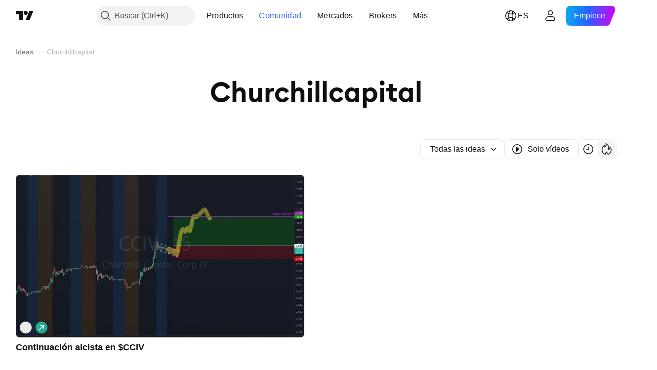

--- FILE ---
content_type: application/javascript; charset=utf-8
request_url: https://static.tradingview.com/static/bundles/39822.58e65fac7806b144467b.js
body_size: 38460
content:
(self.webpackChunktradingview=self.webpackChunktradingview||[]).push([[39822],{711651:e=>{e.exports={iconButton:"iconButton-RAiBjVep",square:"square-RAiBjVep",round:"round-RAiBjVep",primary:"primary-RAiBjVep",icon:"icon-RAiBjVep",secondary:"secondary-RAiBjVep",tertiary:"tertiary-RAiBjVep","primary-special":"primary-special-RAiBjVep"}},306939:e=>{e.exports={button:"button-D4RPB3ZC",iconOnly:"iconOnly-D4RPB3ZC",withStartSlot:"withStartSlot-D4RPB3ZC",withEndSlot:"withEndSlot-D4RPB3ZC",startSlotWrap:"startSlotWrap-D4RPB3ZC",endSlotWrap:"endSlotWrap-D4RPB3ZC",xsmall:"xsmall-D4RPB3ZC",small:"small-D4RPB3ZC",medium:"medium-D4RPB3ZC",large:"large-D4RPB3ZC",xlarge:"xlarge-D4RPB3ZC",content:"content-D4RPB3ZC",link:"link-D4RPB3ZC",blue:"blue-D4RPB3ZC",primary:"primary-D4RPB3ZC",secondary:"secondary-D4RPB3ZC",gray:"gray-D4RPB3ZC",green:"green-D4RPB3ZC",red:"red-D4RPB3ZC",black:"black-D4RPB3ZC",slot:"slot-D4RPB3ZC",stretch:"stretch-D4RPB3ZC",grouped:"grouped-D4RPB3ZC",adjustPosition:"adjustPosition-D4RPB3ZC",firstRow:"firstRow-D4RPB3ZC",firstCol:"firstCol-D4RPB3ZC","no-corner-top-left":"no-corner-top-left-D4RPB3ZC","no-corner-top-right":"no-corner-top-right-D4RPB3ZC","no-corner-bottom-right":"no-corner-bottom-right-D4RPB3ZC","no-corner-bottom-left":"no-corner-bottom-left-D4RPB3ZC",textWrap:"textWrap-D4RPB3ZC",multilineContent:"multilineContent-D4RPB3ZC",primaryText:"primaryText-D4RPB3ZC",secondaryText:"secondaryText-D4RPB3ZC"}},904613:e=>{e.exports={brand:"brand-H6_2ZGVv",hovered:"hovered-H6_2ZGVv",background:"background-H6_2ZGVv","states-without-bg":"states-without-bg-H6_2ZGVv",disableActiveStateStyles:"disableActiveStateStyles-H6_2ZGVv",dimmed:"dimmed-H6_2ZGVv",selected:"selected-H6_2ZGVv",activated:"activated-H6_2ZGVv",gray:"gray-H6_2ZGVv","light-gray":"light-gray-H6_2ZGVv",xsmall:"xsmall-H6_2ZGVv",small:"small-H6_2ZGVv",medium:"medium-H6_2ZGVv",large:"large-H6_2ZGVv",textButton:"textButton-H6_2ZGVv",link:"link-H6_2ZGVv",content:"content-H6_2ZGVv",withStartIcon:"withStartIcon-H6_2ZGVv","start-icon":"start-icon-H6_2ZGVv",withEndIcon:"withEndIcon-H6_2ZGVv","end-icon":"end-icon-H6_2ZGVv",iconOnly:"iconOnly-H6_2ZGVv",caret:"caret-H6_2ZGVv",semibold18px:"semibold18px-H6_2ZGVv",semibold16px:"semibold16px-H6_2ZGVv",semibold14px:"semibold14px-H6_2ZGVv",regular12px:"regular12px-H6_2ZGVv",regular14px:"regular14px-H6_2ZGVv",regular16px:"regular16px-H6_2ZGVv"}},521087:e=>{e.exports={wrapper:"wrapper-GZajBGIm",input:"input-GZajBGIm",view:"view-GZajBGIm",danger:"danger-GZajBGIm"}},765369:e=>{e.exports={box:"box-ywH2tsV_",noOutline:"noOutline-ywH2tsV_",disabled:"disabled-ywH2tsV_","intent-danger":"intent-danger-ywH2tsV_",checked:"checked-ywH2tsV_",check:"check-ywH2tsV_",icon:"icon-ywH2tsV_",dot:"dot-ywH2tsV_",disableActiveStyles:"disableActiveStyles-ywH2tsV_"}},296334:e=>{e.exports={checkbox:"checkbox-vyj6oJxw",reverse:"reverse-vyj6oJxw",label:"label-vyj6oJxw",baseline:"baseline-vyj6oJxw"}},902773:e=>{e.exports={divider:"divider-pzdcWv_c","orientation-horizontal":"orientation-horizontal-pzdcWv_c",
"orientation-vertical":"orientation-vertical-pzdcWv_c","size-xsmall":"size-xsmall-pzdcWv_c","size-small":"size-small-pzdcWv_c","size-medium":"size-medium-pzdcWv_c","size-large":"size-large-pzdcWv_c","size-xlarge":"size-xlarge-pzdcWv_c","size-xxlarge":"size-xxlarge-pzdcWv_c","type-primary":"type-primary-pzdcWv_c","type-secondary":"type-secondary-pzdcWv_c"}},446208:e=>{e.exports={hidden:"hidden-DgcIT6Uz",fadeInWrapper:"fadeInWrapper-DgcIT6Uz",isAnimated:"isAnimated-DgcIT6Uz"}},30897:e=>{e.exports={blockIcon:"blockIcon-JMh4y6KH"}},370370:e=>{e.exports={arrow:"arrow-uDVcbwtB"}},481128:e=>{e.exports={description:"description-dQscsfnR","with-select":"with-select-dQscsfnR","description-strong":"description-strong-dQscsfnR","size-xsmall":"size-xsmall-dQscsfnR"}},816163:e=>{e.exports={"numbers-wrapper":"numbers-wrapper-KCq6gqzR","fake-numbers":"fake-numbers-KCq6gqzR",dots:"dots-KCq6gqzR","fake-numbers-inner":"fake-numbers-inner-KCq6gqzR",numbers:"numbers-KCq6gqzR",numbersOnTop:"numbersOnTop-KCq6gqzR",compact:"compact-KCq6gqzR","numbers-end-slot":"numbers-end-slot-KCq6gqzR",number:"number-KCq6gqzR","size-xsmall":"size-xsmall-KCq6gqzR","size-small":"size-small-KCq6gqzR","size-medium":"size-medium-KCq6gqzR","position-center":"position-center-KCq6gqzR","description-position-center":"description-position-center-KCq6gqzR",numbersRow:"numbersRow-KCq6gqzR",hideNumbers:"hideNumbers-KCq6gqzR"}},151944:e=>{e.exports={pagination:"pagination-iiQKH8Zr","pagination-group":"pagination-group-iiQKH8Zr",select:"select-iiQKH8Zr","compact-middle-slot":"compact-middle-slot-iiQKH8Zr"}},969461:e=>{e.exports={wrap:"wrap-mlpAzgv0"}},841089:e=>{e.exports={contextActions:"contextActions-D_fUDt4_",hideIfNoHover:"hideIfNoHover-D_fUDt4_",someContextActionFocused:"someContextActionFocused-D_fUDt4_"}},794955:e=>{e.exports={customPopoverItem:"customPopoverItem-eQTOre3a",clickable:"clickable-eQTOre3a"}},783911:e=>{e.exports={"menu-divider":"menu-divider-YZ5qU_gy","menu-divider-line":"menu-divider-line-YZ5qU_gy"}},264386:e=>{e.exports={nestedPopovers:"nestedPopovers-LXzo3rzz"}},542158:e=>{e.exports={wrapper:"wrapper-U_380LxV",primaryTitleWrapper:"primaryTitleWrapper-U_380LxV",secondaryTitleWrapper:"secondaryTitleWrapper-U_380LxV",title:"title-U_380LxV",content:"content-U_380LxV",left:"left-U_380LxV",withLeftSlot:"withLeftSlot-U_380LxV",space:"space-U_380LxV",icon:"icon-U_380LxV"}},356520:e=>{e.exports={eventWrapper:"eventWrapper-FB5aPMmU"}},657183:e=>{e.exports={content:"content-DAxjbs7m"}},821397:e=>{e.exports={positioner:"positioner-lATuqHRX",invisible:"invisible-lATuqHRX"}},964850:e=>{e.exports={radioButtonView:"radioButtonView-zzLJI6BH",checked:"checked-zzLJI6BH",disabled:"disabled-zzLJI6BH"}},9479:e=>{e.exports={disableSelfPositioning:"disableSelfPositioning-dYiqkKAE"}},304724:e=>{e.exports={small:"small-CtnpmPzP",medium:"medium-CtnpmPzP",large:"large-CtnpmPzP",switchView:"switchView-CtnpmPzP",checked:"checked-CtnpmPzP",disabled:"disabled-CtnpmPzP",track:"track-CtnpmPzP",thumb:"thumb-CtnpmPzP"}},435090:e=>{e.exports={switcher:"switcher-fwE97QDf",
input:"input-fwE97QDf",thumbWrapper:"thumbWrapper-fwE97QDf",disabled:"disabled-fwE97QDf",checked:"checked-fwE97QDf"}},332237:e=>{e.exports={floatingArrow:"floatingArrow-jVDcD0fm",top:"top-jVDcD0fm","top-left":"top-left-jVDcD0fm","top-right":"top-right-jVDcD0fm",bottom:"bottom-jVDcD0fm","bottom-left":"bottom-left-jVDcD0fm","bottom-right":"bottom-right-jVDcD0fm",right:"right-jVDcD0fm","right-top":"right-top-jVDcD0fm","right-bottom":"right-bottom-jVDcD0fm",isSafari:"isSafari-jVDcD0fm",left:"left-jVDcD0fm","left-top":"left-top-jVDcD0fm","left-bottom":"left-bottom-jVDcD0fm"}},380912:e=>{e.exports={endSlotWrapper:"endSlotWrapper-zN6s8BtT",endSlotRtl:"endSlotRtl-zN6s8BtT",divider:"divider-zN6s8BtT",contentRtl:"contentRtl-zN6s8BtT",endSlotContent:"endSlotContent-zN6s8BtT",endSlotContentRtl:"endSlotContentRtl-zN6s8BtT",tooltipBaseWrapper:"tooltipBaseWrapper-zN6s8BtT",transparent:"transparent-zN6s8BtT",opaque:"opaque-zN6s8BtT",disableInteractive:"disableInteractive-zN6s8BtT",tooltipBase:"tooltipBase-zN6s8BtT",contentWrapper:"contentWrapper-zN6s8BtT",content:"content-zN6s8BtT"}},544646:e=>{e.exports={wrapper:"wrapper-Hy9Labru",flexEnd:"flexEnd-Hy9Labru",hidden:"hidden-Hy9Labru",container:"container-Hy9Labru",containerLarge:"containerLarge-Hy9Labru",containerLink:"containerLink-Hy9Labru",title:"title-Hy9Labru","title-x-small":"title-x-small-Hy9Labru","title-small":"title-small-Hy9Labru","title-large":"title-large-Hy9Labru",icon:"icon-Hy9Labru",hintButtonWrapper:"hintButtonWrapper-Hy9Labru"}},584291:e=>{e.exports={container:"container-lu7Cy9jC",title:"title-lu7Cy9jC",subtitle:"subtitle-lu7Cy9jC",titleWithSubtitle:"titleWithSubtitle-lu7Cy9jC",titleHeader:"titleHeader-lu7Cy9jC",more:"more-lu7Cy9jC"}},766306:e=>{e.exports={arrowIcon:"arrowIcon-hLc5LYm1",title:"title-hLc5LYm1",button:"button-hLc5LYm1"}},20418:e=>{e.exports={pagination:"pagination-FTcrTRZB",moreBtn:"moreBtn-FTcrTRZB",spinnerContainer:"spinnerContainer-FTcrTRZB",hidden:"hidden-FTcrTRZB"}},428351:e=>{e.exports={subheader:"subheader-rqOoE_3Q",content:"content-rqOoE_3Q",listContainer:"listContainer-rqOoE_3Q",spinner:"spinner-rqOoE_3Q",alignStart:"alignStart-rqOoE_3Q",highlight:"highlight-rqOoE_3Q"}},635612:e=>{e.exports={card:"card-cSATnK2X",hidden:"hidden-cSATnK2X",content:"content-cSATnK2X"}},316486:e=>{e.exports={container:"container-yrIMi47q",title:"title-yrIMi47q",title_normal:"title_normal-yrIMi47q",icon:"icon-yrIMi47q",text:"text-yrIMi47q",text_large:"text_large-yrIMi47q",action:"action-yrIMi47q"}},700733:(e,t,n)=>{"use strict";n.d(t,{ClickableIconButton:()=>d});var r=n(50959),a=n(497754),o=n.n(a),i=n(424628),s=n(61651),c=n(8626),l=n(711651),u=n.n(l);const d=(0,r.forwardRef)(((e,t)=>{const n=(0,r.useContext)(i.IconButtonVariantContext).variant,{title:a,onClick:l,colorClassName:d,icon:m,variant:p=n??i.DEFAULT_ICON_BUTTON_VARIANT,shape:h="square",tabIndex:f,dataQaId:g,...v}=e,b=(0,c.filterCheckedDataProps)(v,g);return r.createElement("button",{ref:t,title:a,type:"button","aria-label":a,onClick:l,tabIndex:f,
className:o()(u().iconButton,u()[p],u()[h],d,"apply-common-tooltip"),...b},r.createElement(s.BlockIcon,{icon:m,className:u().icon,"aria-hidden":"true"}))}))},424628:(e,t,n)=>{"use strict";n.d(t,{DEFAULT_ICON_BUTTON_VARIANT:()=>a,IconButtonVariantContext:()=>o,IconButtonVariantContextProvider:()=>i});var r=n(50959);const a="primary",o=(0,r.createContext)({variant:void 0});function i(e){return r.createElement(o.Provider,{value:{variant:e.variant}},e.children)}},634942:(e,t,n)=>{"use strict";n.d(t,{ClickableIconButton:()=>a.ClickableIconButton,IconButton:()=>s,IconButtonVariantContextProvider:()=>c.IconButtonVariantContextProvider});var r=n(50959),a=n(700733),o=n(8626);const i=(0,r.forwardRef)(((e,t)=>{const{onToggle:n,isToggled:i,toggledTitle:s,toggledIcon:c,toggledColorClassName:l,untoggledTitle:u,untoggledIcon:d,untoggledColorClassName:m,variant:p,shape:h,dataQaId:f,tabIndex:g,...v}=e,b=(0,o.filterCheckedDataProps)(v);let E,C,w;return i?(w=s,E=c,C=l):(w=u,E=d,C=m),r.createElement(a.ClickableIconButton,{title:w,icon:E,onClick:()=>n(!i),colorClassName:C,variant:p,shape:h,ref:t,dataQaId:f,tabIndex:g,...b})})),s=(0,r.forwardRef)(((e,t)=>"onClick"in e?r.createElement(a.ClickableIconButton,{...e,ref:t}):r.createElement(i,{...e,ref:t})));var c=n(424628)},311239:(e,t,n)=>{"use strict";n.d(t,{SquareAnchorButton:()=>d.SquareAnchorButton,SquareButton:()=>u});var r=n(221191),a=n(50959),o=n(843085),i=n(301792),s=n(8626);function c(e,t){return n=>{if(t)return n.preventDefault(),void n.stopPropagation();e?.(n)}}function l(e){const{className:t,color:n,variant:r,size:a,stretch:o,iconOnly:i,startSlot:c,endSlot:l,primaryText:u,secondaryText:d,...m}=e;return{...m,...(0,s.filterDataProps)(e),...(0,s.filterAriaProps)(e)}}function u(e){const{reference:t,tooltipText:n,disabled:s,onClick:u,onMouseOver:d,onMouseOut:m,onMouseDown:p,onMouseEnter:h,"aria-disabled":f,...g}=e,{isGrouped:v,cellState:b,disablePositionAdjustment:E}=(0,a.useContext)(i.ControlGroupContext),C=(0,r.getSquareButtonClasses)({...g,isGrouped:v,cellState:b,disablePositionAdjustment:E}),w=n??(e.primaryText?[e.primaryText,e.secondaryText].join(" "):(0,o.getTextForTooltip)(e.children));return a.createElement("button",{...l(g),"aria-disabled":s||f,tabIndex:e.tabIndex??(s?-1:0),className:C,ref:t,onClick:c(u,s),onMouseDown:c(p,s),onMouseOver:c(d,s),onMouseOut:c(m,s),onMouseEnter:c(h,s),"data-overflow-tooltip-text":w},a.createElement(r.SquareButtonContent,{...g}))}var d=n(951144)},951144:(e,t,n)=>{"use strict";n.d(t,{SquareAnchorButton:()=>c});var r=n(50959),a=n(301792),o=n(8626),i=n(221191);function s(e){const{className:t,color:n,variant:r,size:a,stretch:i,iconOnly:s,startSlot:c,endSlot:l,...u}=e;return{...u,...(0,o.filterDataProps)(e),...(0,o.filterAriaProps)(e)}}function c(e){const{reference:t}=e,{isGrouped:n,cellState:o,disablePositionAdjustment:c}=(0,r.useContext)(a.ControlGroupContext),l=(0,i.getSquareButtonClasses)({...e,isGrouped:n,cellState:o,disablePositionAdjustment:c,isAnchor:!0});return r.createElement("a",{...s(e),className:l,ref:t
},r.createElement(i.SquareButtonContent,{...e}))}},221191:(e,t,n)=>{"use strict";n.d(t,{SquareButtonContent:()=>d,getSquareButtonClasses:()=>u});var r=n(50959),a=n(497754),o=n.n(a),i=n(307754),s=n(306939),c=n.n(s);const l="apply-overflow-tooltip apply-overflow-tooltip--check-children-recursively apply-overflow-tooltip--allow-text apply-common-tooltip";function u(e){const{size:t="medium",variant:n="primary",color:r="brand",stretch:a=!1,startSlot:s,endSlot:u,iconOnly:d=!1,className:m,isGrouped:p,cellState:h,disablePositionAdjustment:f=!1,primaryText:g,secondaryText:v,isAnchor:b=!1}=e,E="brand"===r?"black":r,C=function(e){let t="";return 0!==e&&(1&e&&(t=o()(t,c()["no-corner-top-left"])),2&e&&(t=o()(t,c()["no-corner-top-right"])),4&e&&(t=o()(t,c()["no-corner-bottom-right"])),8&e&&(t=o()(t,c()["no-corner-bottom-left"]))),t}((0,i.getGroupCellRemoveRoundBorders)(h)),w=d&&(s||u);return o()(m,c().button,c()[t],c()[E],c()[n],a&&c().stretch,s&&c().withStartIcon,u&&c().withEndIcon,w&&c().iconOnly,C,p&&c().grouped,p&&!f&&c().adjustPosition,p&&h.isTop&&c().firstRow,p&&h.isLeft&&c().firstCol,g&&v&&c().multilineContent,b&&c().link,l)}function d(e){const{startSlot:t,iconOnly:n,children:a,endSlot:i,primaryText:s,secondaryText:u}=e;if(t&&i&&n)return r.createElement("span",{className:o()(c().slot,c().startSlotWrap)},t);const d=n&&(t??i),m=!t&&!i&&!n&&!a&&s&&u;return r.createElement(r.Fragment,null,t&&r.createElement("span",{className:o()(c().slot,c().startSlotWrap)},t),a&&!d&&r.createElement("span",{className:c().content},a),i&&r.createElement("span",{className:o()(c().slot,c().endSlotWrap)},i),m&&!d&&function(e){return e.primaryText&&e.secondaryText&&r.createElement("div",{className:o()(c().textWrap,l)},r.createElement("span",{className:c().primaryText}," ",e.primaryText," "),"string"==typeof e.secondaryText?r.createElement("span",{className:c().secondaryText}," ",e.secondaryText," "):r.createElement("span",{className:c().secondaryText},r.createElement("span",null,e.secondaryText.firstLine),r.createElement("span",null,e.secondaryText.secondLine)))}(e))}},36559:(e,t,n)=>{"use strict";n.d(t,{TextAnchorButton:()=>a.TextAnchorButton,TextButton:()=>r.TextButton});n(622032);var r=n(106257),a=n(692566)},692566:(e,t,n)=>{"use strict";n.d(t,{TextAnchorButton:()=>s});var r=n(50959),a=n(14388),o=n(551080),i=n(622032);function s(e){const{reference:t,className:n,isSelected:s,isDimmed:c,children:l,startIcon:u,startIconAriaAttrs:d,showCaret:m,color:p,endIcon:h,endIconAriaAttrs:f,size:g,typography:v,iconOnly:b,statesWithoutBg:E,isActivated:C,renderComponent:w=a.CustomComponentDefaultLink,...x}=e;return r.createElement(w,{...x,className:(0,i.getTextButtonClasses)({className:n,isSelected:s,isDimmed:c,startIcon:u,showCaret:m,endIcon:h,color:p,size:g,typography:v,iconOnly:b,isLink:!0,isActivated:C}),reference:(0,o.isomorphicRef)(t)},r.createElement(i.TextButtonContent,{showCaret:m,startIcon:u,startIconAriaAttrs:{...d},endIcon:h,endIconAriaAttrs:{...f},statesWithoutBg:E},l))}},622032:(e,t,n)=>{"use strict";n.d(t,{TextButtonContent:()=>h,
getTextButtonClasses:()=>m});var r=n(50959),a=n(497754),o=n.n(a),i=n(132734),s=n(728804),c=n(602948),l=n.n(c),u=n(904613),d=n.n(u);const m=e=>{const t=(0,r.useContext)(s.CustomBehaviourContext),{className:n,isSelected:a,isDimmed:i,isHovered:c,size:l="medium",color:u,startIcon:m,endIcon:p,showCaret:h,enableActiveStateStyles:f=t.enableActiveStateStyles,typography:g,iconOnly:v,isLink:b=!1,isActivated:E}=e;return o()(n,d().textButton,b&&d().link,a&&d().selected,i&&d().dimmed,c&&d().hovered,d()[u],d()[l],m&&d().withStartIcon,v&&d().iconOnly,(h||p)&&d().withEndIcon,!f&&d().disableActiveStateStyles,g&&d()[g],E&&d().activated)},p=e=>r.createElement(i.Icon,{...e.showCaret?void 0:e.endIconAriaAttrs,className:o()(d()["end-icon"],e.showCaret&&d().caret),icon:e.showCaret?l():e.endIcon});function h(e){return r.createElement(r.Fragment,null,r.createElement("span",{className:o()(d().background,e.statesWithoutBg&&d()["states-without-bg"])}),e.startIcon&&r.createElement(i.Icon,{...e.startIconAriaAttrs,className:d()["start-icon"],icon:e.startIcon}),r.createElement("span",{className:d().content},e.children),(e.endIcon||e.showCaret)&&p(e))}},106257:(e,t,n)=>{"use strict";n.d(t,{TextButton:()=>o});var r=n(50959),a=n(622032);function o(e){const{reference:t,className:n,isSelected:o,isHovered:i,isDimmed:s,children:c,startIcon:l,startIconAriaAttrs:u,showCaret:d,color:m,endIcon:p,endIconAriaAttrs:h,size:f,typography:g,iconOnly:v,statesWithoutBg:b,isActivated:E,dataQaId:C,...w}=e;return r.createElement("button",{"data-qa-id":C,...w,className:(0,a.getTextButtonClasses)({className:n,isSelected:o,isHovered:i,startIcon:l,showCaret:d,endIcon:p,color:m,size:f,typography:g,iconOnly:v,isDimmed:s,isActivated:E}),ref:t},r.createElement(a.TextButtonContent,{showCaret:d,startIcon:l,startIconAriaAttrs:{...u},endIcon:p,endIconAriaAttrs:{...h},statesWithoutBg:b},c))}},203223:(e,t,n)=>{"use strict";n.d(t,{CheckboxInput:()=>u});var r=n(50959),a=n(497754),o=n.n(a),i=n(8626),s=n(10572),c=n(521087),l=n.n(c);function u(e){const t=o()(l().wrapper,e.className);return r.createElement("span",{className:t,title:e.title,style:e.style},r.createElement("input",{id:e.id,tabIndex:e.tabIndex,className:o()(e.intent&&l()[e.intent],l().input),type:"checkbox",name:e.name,checked:e.checked,disabled:e.disabled,value:e.value,autoFocus:e.autoFocus,role:e.role,onChange:function(){e.onChange?.(e.value)},ref:e.reference,"aria-required":e["aria-required"],"aria-describedby":e["aria-describedby"],"aria-invalid":e["aria-invalid"],"data-qa-id":e.dataQaId,...(0,i.filterDataProps)(e)}),r.createElement(s.CheckboxView,{className:l().view,indeterminate:e.indeterminate,checked:e.checked,disabled:e.disabled,intent:e.intent,tabIndex:e.tabIndex}))}},10572:(e,t,n)=>{"use strict";n.d(t,{CheckboxView:()=>d});var r=n(50959),a=n(497754),o=n.n(a),i=n(132734),s=n(465890),c=n.n(s),l=n(765369),u=n.n(l);function d(e){
const{indeterminate:t,checked:n,tabIndex:a,className:s,disabled:l,disableActiveStyles:d,intent:m,hideIcon:p,...h}=e,f=t||!n||p?"":c(),g=o()(u().box,u()[`intent-${m}`],!t&&u().check,!!t&&u().dot,-1===a&&u().noOutline,s,n&&u().checked,l&&u().disabled,d&&u().disableActiveStyles);return r.createElement("span",{className:g,...h},r.createElement(i.Icon,{icon:f,className:u().icon}))}},182120:(e,t,n)=>{"use strict";n.d(t,{Checkbox:()=>u,CheckboxView:()=>m.CheckboxView,GroupedCheckbox:()=>d});var r=n(50959),a=n(497754),o=n.n(a),i=n(451608),s=n(203223),c=n(296334),l=n.n(c);class u extends r.PureComponent{render(){const{inputClassName:e,labelClassName:t,...n}=this.props,a=o()(this.props.className,l().checkbox,{[l().reverse]:Boolean(this.props.labelPositionReverse),[l().baseline]:Boolean(this.props.labelAlignBaseline)}),i=o()(l().label,t,{[l().disabled]:this.props.disabled});let c=null;return this.props.label&&(c=r.createElement("span",{className:i,title:this.props.title},this.props.label)),r.createElement("label",{className:a},r.createElement(s.CheckboxInput,{...n,className:e}),c)}}u.defaultProps={value:"on"};const d=(0,i.makeSwitchGroupItem)(u);var m=n(10572)},307754:(e,t,n)=>{"use strict";function r(e){let t=0;return e.isTop&&e.isLeft||(t+=1),e.isTop&&e.isRight||(t+=2),e.isBottom&&e.isLeft||(t+=8),e.isBottom&&e.isRight||(t+=4),t}n.d(t,{getGroupCellRemoveRoundBorders:()=>r})},319796:(e,t,n)=>{"use strict";n.d(t,{Divider:()=>c});var r=n(50959),a=n(497754),o=n.n(a),i=n(902773),s=n.n(i);function c(e){const{className:t,type:n="secondary",size:a="small",orientation:i="horizontal"}=e,c=o()(t,s().divider,s()[`size-${a}`],s()[`type-${n}`],s()[`orientation-${i}`]);return r.createElement("hr",{className:c,"aria-orientation":i})}},713094:(e,t,n)=>{"use strict";n.d(t,{FadeInWrapper:()=>u,useFadeInContext:()=>l});var r=n(50959),a=n(497754),o=n.n(a),i=n(446208),s=n.n(i);const c=r.createContext({children:{},setIsReady:()=>{}});function l(){const{setIsReady:e,children:t}=(0,r.useContext)(c),n=(0,r.useRef)((0,r.useId)());t[n.current]||(t[n.current]={isReady:!1});return(0,r.useCallback)((()=>{t[n.current].isReady=!0,e(Object.values(t).every((e=>e.isReady)))}),[t,e])}function u(e){const{children:t,className:n,isAnimated:a=!0}=e,[i,l]=(0,r.useState)(!1),u=(0,r.useRef)({});return r.createElement(c.Provider,{value:{setIsReady:l,children:u.current}},r.createElement("div",{className:o()(!i&&s().hidden,s().fadeInWrapper,a&&s().isAnimated,n)},t))}},363633:(e,t,n)=>{"use strict";n.d(t,{useCollapsibleCommon:()=>l});var r=n(50959),a=n(444530),o=n(746326),i=n(238718),s=n(774218),c=n(551080);function l(e){const{itemsList:t,getItemId:n,calcVisibleAndHiddenItems:l,shouldKeepItemVisible:d,onMeasureCallback:m,forceUpdate:p=!1}=e,[h,f]=(0,i.useRefsMap)(),g=(0,r.useRef)(null),v=(0,r.useRef)({widthsMap:new Map,containerWidth:0,moreButtonWidth:0}),[b,E]=(0,r.useState)({visible:t,hidden:[]}),C=(0,r.useMemo)((()=>t.reduce(((e,t,n)=>(d(t)&&e.push(n),e)),[])),[t,d]),w=(0,r.useCallback)((()=>{if(v.current.containerWidth){const e=l(v.current,C);(function(e,t){
return!u(e.visible,t.visible)||!u(e.hidden,t.hidden)})(b,e)&&E(e)}}),[v,E,b,C,l]),x=(0,r.useCallback)((()=>{v.current.moreButtonWidth=g.current?(0,o.outerWidth)(g.current,!0):0;const e=new Map(v.current.widthsMap);for(const r of t){const t=n(r),a=h.current.get(t);if(a){const n=(0,o.outerWidth)(a,!0);e.set(t,n)}}v.current.widthsMap=e,m&&m()}),[v,t,n,h,m]),P=(0,r.useRef)(null),y=(0,r.useCallback)((([e])=>{e.contentRect.width!==v.current.containerWidth&&(P.current&&cancelAnimationFrame(P.current),v.current.containerWidth=e.contentRect.width,P.current=requestAnimationFrame((()=>{w()})))}),[v,w]),I=(0,r.useRef)(null),T=(0,r.useCallback)((([e])=>{I.current&&cancelAnimationFrame(I.current),x(),I.current=requestAnimationFrame((()=>{w()}))}),[x,w]),S=(0,a.useResizeObserver)(T),_=(0,a.useResizeObserver)(y),k=(0,r.useRef)(null),B=(0,c.mergeRefs)([_,k]),N=(0,r.useRef)(t),A=(0,r.useRef)(!0),R=(0,r.useRef)([]);return(0,s.useIsomorphicLayoutEffect)((()=>{const e=v.current.widthsMap.size===t.length;!p&&!A.current&&u(N.current,t)&&u(R.current,C)&&e||(x(),w(),A.current=!1,N.current=t,R.current=C)}),[t,C,p,x,w]),{containerRefCallback:B,moreButtonRef:g,innerContainerRefCallback:S,itemsRefs:h,setItemRef:f,hiddenItems:b.hidden,visibleItems:b.visible,itemsMeasurements:v}}function u(e,t){return e.length===t.length&&e.reduce(((e,n,r)=>e&&n===t[r]),!0)}},909358:(e,t,n)=>{"use strict";n.d(t,{useIsFirstRender:()=>a,useIsNonFirstRender:()=>o});var r=n(50959);function a(){const[e,t]=(0,r.useState)(!0);return(0,r.useEffect)((()=>{t(!1)}),[]),e}function o(){return!a()}},405964:(e,t,n)=>{"use strict";n.d(t,{useFocus:()=>a});var r=n(50959);function a(e,t){const[n,a]=(0,r.useState)(!1);(0,r.useEffect)((()=>{t&&n&&a(!1)}),[t,n]);const o={onFocus:(0,r.useCallback)((function(t){void 0!==e&&e.current!==t.target||a(!0)}),[e]),onBlur:(0,r.useCallback)((function(t){void 0!==e&&e.current!==t.target||a(!1)}),[e])};return[n,o]}},449807:(e,t,n)=>{"use strict";n.d(t,{useIntersectionObserver:()=>i});var r=n(50959),a=n(650279),o=n(267521);function i(e,t={},n=[]){const i=(0,r.useRef)(null),s=(0,r.useRef)(e);s.current=e;const{ref:c=null,...l}=t,u=(0,r.useRef)(l);(0,a.default)(t,u.current)||(u.current=t);const d=(0,o.useFunctionalRefObject)(c),m=(0,r.useCallback)((e=>{d(e),null!==i.current&&(i.current.disconnect(),null!==e&&i.current.observe(e))}),[d,i]);return(0,r.useEffect)((()=>(i.current=new IntersectionObserver(((e,t)=>s.current(e,t)),{...u.current,root:u.current?.root?.current}),d.current&&m(d.current),()=>{i.current?.disconnect()})),[d,u.current,...n]),m}},222463:(e,t,n)=>{"use strict";n.d(t,{useMatchMedia:()=>o,useSafeMatchMedia:()=>a});var r=n(50959);function a(e,t=!1){const[n,a]=(0,r.useState)(t);return(0,r.useEffect)((()=>{const t=window.matchMedia(e);function n(){a(t.matches)}return n(),t.addEventListener("change",n),()=>{t.removeEventListener("change",n)}}),[e]),n}function o(e){const t=(0,r.useMemo)((()=>window.matchMedia(e).matches),[]);return a(e,t)}},662929:(e,t,n)=>{"use strict";n.d(t,{useMergedRefs:()=>o});var r=n(50959),a=n(551080);function o(e){
return(0,r.useCallback)((0,a.mergeRefs)(e),e)}},61651:(e,t,n)=>{"use strict";n.d(t,{BlockIcon:()=>l});var r=n(497754),a=n.n(r),o=n(50959),i=n(567269),s=n(30897),c=n.n(s);const l=o.forwardRef(((e,t)=>{const{className:n,icon:r,ariaLabel:s,ariaLabelledby:l,title:u,...d}=e,m=d;return o.createElement(i.CommonIcon,{className:a()(n,c().blockIcon),ref:t,icon:r,ariaLabel:s,ariaLabelledby:l,title:u,...m})}))},567269:(e,t,n)=>{"use strict";n.d(t,{CommonIcon:()=>a});var r=n(50959);const a=r.forwardRef(((e,t)=>{const{className:n,ariaLabel:a,ariaLabelledby:o,title:i,icon:s="",...c}=e,l=c,u=!(!a&&!o);return r.createElement("span",{"aria-label":a,"aria-labelledby":o,"aria-hidden":!u,ref:t,role:"img",dangerouslySetInnerHTML:{__html:s},className:n,title:i,...l})}))},857486:(e,t,n)=>{"use strict";n.d(t,{Pagination:()=>D});var r=n(50959),a=n(497754),o=n.n(a),i=n(586240),s=n(222463),c=n(643528),l=n(505357),u=n(87523),d=n(281670),m=n(290556);function p(e){switch(e){case"xsmall":return"xsmall";case"small":return"small";case"medium":return"medium";default:return}}var h=n(79205),f=n(370370),g=n.n(f);function v(e){return r.createElement(c.LightButton,{className:g().arrow,variant:"secondary",color:"gray",onClick:e.onClick,startSlot:r.createElement(h.Icon,{icon:(t=e.direction,n=e.size,"xsmall"===n?"prev"===t?m:d:"prev"===t?u:l)}),"aria-label":e.ariaLabel,disabled:e.disabled,reference:e.reference,tabIndex:e.tabIndex,size:e.size,iconOnly:!0});var t,n}var b=n(816163),E=n.n(b);function C(e){const{pageNumber:t,currentPage:n,renderComponent:a,reference:o,getHref:i,getNumberAriaLabel:s,onClick:l,tabIndex:u,fallbackToDummyHref:d=!1,size:m}=e,{href:h,handleClick:f}=function(e){const{getHref:t,fallbackToDummyHref:n,pageNumber:a,onClick:o}=e,i=(0,r.useMemo)((()=>t?t(a):n?"#":void 0),[t,n,a]),s=(0,r.useCallback)((e=>{!n||i&&"#"!==i||e.preventDefault(),o&&o(e,a)}),[o,n,a,i]);return{href:i,handleClick:s}}({pageNumber:t,getHref:i,fallbackToDummyHref:d,onClick:l});return r.createElement(c.LightAnchorButton,{className:E().number,renderComponent:a,variant:t===n?"primary":"ghost",color:"gray",isSelected:t===n,"aria-current":t===n,reference:o,href:h,onClick:f,tabIndex:u,"aria-label":s?s(t):void 0,ellipsis:!1,size:p(m)},t)}var w=n(774218);var x=n(363633),P=n(746326);const y=11,I=4;function T({lastPage:e,currentPage:t}){const n=(0,r.useMemo)((()=>function(e){const t=[];for(let n=1;n<=e;n++)t.push(n);return t}(e)),[e]),a=(0,r.useRef)(null),o=(0,r.useRef)(null),i=(0,r.useRef)(0),s=(0,r.useRef)(0),c=(0,r.useRef)(t),[l,u]=(0,r.useState)(!1),[d,m]=(0,r.useState)(0),[p,h]=(0,r.useState)(!1),[f,g]=(0,r.useState)(!1),v=(0,r.useCallback)((r=>[n[0],t,e].includes(r)),[n,t,e]);(0,w.useIsomorphicLayoutEffect)((()=>{if(t===c.current)return;const r=c.current===n[0]&&t===e,a=c.current===e&&t===n[0];u(r||a),c.current=t}),[t,n,e]);const b=(0,r.useCallback)((e=>{const r=e.widthsMap.get("number")??0,a=function(e){if(!e||!window)return-1;const t=window.getComputedStyle(e).getPropertyValue("--ui-lib-pagination-items-gap");if(""===t)return-1;return parseInt(t)}(o.current)
;let c=2*i.current+s.current;-1!==a&&(c-=a);const l=r+I,{dotsCount:u,...d}=function({currentPage:e,elements:t,containerWidth:n,elementWidth:r,dotsWidth:a,maxItemsCount:o}){if(t.length*r<=n&&t.length<=o)return{visible:[...t],hidden:[],dotsCount:0};const i=t.indexOf(e);let s=n-2*a-2*r,c=Math.min(Math.floor(s/r),o-4);const l=Math.floor((c-1)/2),u=c-l-1;return i-l-1<=0?(s=n-a-r,c=Math.min(Math.floor(s/r),o-2),{visible:[...t.slice(0,c),t[t.length-1]],hidden:t.slice(c,t.length-1),dotsCount:1}):i+u+1>=t.length-1?(s=n-a-r,c=Math.min(Math.floor(s/r),o-2),{visible:[t[0],...t.slice(t.length-c,t.length)],hidden:t.slice(1,t.length-c),dotsCount:1}):{visible:[t[0],...t.slice(i-l,i),e,...t.slice(i+1,i+u+1),t[t.length-1]],hidden:[...t.slice(1,i-l),...t.slice(i+u+1,t.length-1)],dotsCount:2}}({currentPage:t,elements:n,containerWidth:e.containerWidth-c,elementWidth:l,dotsWidth:e.moreButtonWidth,maxItemsCount:i.current>0?y:y+2}),f=e.moreButtonWidth*u,v=d.visible.length*l+c+(f+4);m(v),h(e.containerWidth-v<l);const b=d.visible.length*l+u*l-I,E=e.containerWidth-b;return g((!p||E>0&&E<l)&&0!==v),d}),[n,t]),E=(0,r.useCallback)((()=>{i.current=a.current?(0,P.outerWidth)(a.current,!0):0,s.current=o.current?(0,P.outerWidth)(o.current,!0):0}),[]),{containerRefCallback:C,moreButtonRef:T,innerContainerRefCallback:_,itemsRefs:k,setItemRef:B,hiddenItems:N,visibleItems:A}=(0,x.useCollapsibleCommon)({itemsList:n,getItemId:S,calcVisibleAndHiddenItems:b,shouldKeepItemVisible:v,onMeasureCallback:E,forceUpdate:l});return{numbers:n,containerRefCallback:C,innerContainerRefCallback:_,itemsRefs:k,setItemRef:B,dotsRef:T,arrowButtonRef:a,endSlotRef:o,visible:A,hidden:N,contentWidth:d,shouldStretch:p,isReadyToShow:f}}function S(e){return"number"}var _=n(713094);function k(e){const{className:t,lastPage:n,currentPage:a,withArrows:i,prevPageAriaLabel:s,nextPageAriaLabel:c,paginationAriaLabel:l,renderComponent:u,getHref:d,getNumberAriaLabel:m,onNumberClick:h,onPrevClick:f,onNextClick:g,endSlot:b,isCompact:w,bottomSlot:x,size:P,position:y}=e,{visible:I,numbers:S,containerRefCallback:k,innerContainerRefCallback:N,setItemRef:A,dotsRef:R,arrowButtonRef:L,endSlotRef:O,contentWidth:M,shouldStretch:D,isReadyToShow:z}=T({lastPage:n,currentPage:a}),V=w&&D,H=p(P),U=(0,_.useFadeInContext)();return(0,r.useEffect)((()=>{z&&U()}),[z,U]),r.createElement("div",{className:o()(E()["numbers-wrapper"],t)},r.createElement("nav",{className:o()(E().numbers,E()[`size-${P}`],w&&E().numbersOnTop,V&&E().compact,E()[`position-${y}`]),"aria-label":l},i&&r.createElement(v,{onClick:f,ariaLabel:s,disabled:1===a,direction:"prev",size:H}),r.createElement("div",{className:o()(E().numbersRow)},I.map(((e,t)=>r.createElement(r.Fragment,{key:e},1===t&&I[1]!==S[1]&&r.createElement(B,{size:P}),r.createElement(C,{pageNumber:e,renderComponent:u,currentPage:a,getHref:d,onClick:h,getNumberAriaLabel:m,fallbackToDummyHref:!0,size:P}),t===I.length-2&&I[t]!==S[S.length-2]&&r.createElement(B,{size:P}))))),i&&r.createElement(v,{onClick:g,ariaLabel:c,disabled:a===n,direction:"next",size:H}),r.createElement("div",{
ref:O,className:E()["numbers-end-slot"]},b)),r.createElement("div",{"aria-hidden":!0,className:E()["fake-numbers"],ref:k},r.createElement("div",{className:E()["fake-numbers-inner"],ref:N},r.createElement(B,{reference:R,size:P}),r.createElement(C,{pageNumber:999,renderComponent:u,currentPage:a,reference:A("number"),tabIndex:-1,size:P}),i&&r.createElement(v,{direction:"prev",reference:L,tabIndex:-1,size:H}))),r.createElement("div",{style:{width:`${M}px`},className:E()[`description-position-${y}`]},x))}function B(e){return r.createElement("span",{"aria-hidden":!0,className:o()(E().dots,E()[`size-${e.size}`]),ref:e.reference},"…")}var N=n(481128),A=n.n(N);function R(e){const{getDescriptionAriaLabel:t,getDescriptionChunks:n,itemsPerPage:a=0,totalAmountOfItems:i=0,currentPage:s,size:c,withSelect:l,isCompact:u}=e;if(!n)return null;const d=(s-1)*a+1;let m=d+a-1;m>i&&(m=i);const p=n(d,m,i),h=t?t(d,m,i):void 0;return r.createElement("div",{className:o()(A().description,A()[`size-${c}`],(l||!u)&&A()["with-select"]),"aria-label":h},p.map(((e,t)=>r.createElement(L,{...e,key:t}))))}function L(e){return e.isHighlighted?r.createElement("strong",{className:A()["description-strong"]},e.text):r.createElement("span",null,e.text)}var O=n(151944),M=n.n(O);function D(e){const{select:t,getDescriptionAriaLabel:n,getDescriptionChunks:a,itemsPerPage:c,totalAmountOfItems:l,isCompact:u,className:d,size:m="medium",position:h="left",...f}=e,g={getDescriptionAriaLabel:n,getDescriptionChunks:a,itemsPerPage:c,totalAmountOfItems:l,currentPage:e.currentPage,size:m,withSelect:Boolean(t),isCompact:u},b=Boolean(a&&a(0,0,0).length),E=(0,s.useSafeMatchMedia)(i["media-phone-vertical"]),C=(0,s.useSafeMatchMedia)(i["media-extreme-thin"]),w=u??E,x=Boolean(w&&(t||b||C)),P=!w&&t,y=x&&t;return r.createElement("div",{className:o()(M().pagination,d)},r.createElement("div",{className:M()["pagination-group"]},r.createElement(k,{...f,withArrows:!x,isCompact:x,endSlot:P?r.createElement("div",{className:M().select},t):void 0,bottomSlot:x?void 0:r.createElement(R,{...g}),size:m,position:h})),x&&r.createElement("div",{className:M()["pagination-group"]},r.createElement(v,{onClick:e.onPrevClick,ariaLabel:e.prevPageAriaLabel,disabled:1===e.currentPage,direction:"prev",size:p(m)}),r.createElement("div",{className:M()["compact-middle-slot"]},t||r.createElement(R,{...g})),r.createElement(v,{onClick:e.onNextClick,ariaLabel:e.nextPageAriaLabel,disabled:e.currentPage===e.lastPage,direction:"next",size:p(m)})),y&&r.createElement(R,{...g}))}},300951:(e,t,n)=>{"use strict";n.d(t,{useHorizontalMenuKeyboardNavigation:()=>l});var r=n(173594),a=n(477018),o=n(209837),i=n(207404);const s=`[${r.DATA_IS_CONTEXT_ACTION}]`,c=o.CONTEXT_ACTION_FOCUSABLE_TAGS.map((e=>`${s} ${e}`)).join(","),l=()=>{const{isRtl:e}=(0,a.usePopoverContext)();return(0,i.getLinearKeyboardNavigation)(c+`,[${r.DATA_IS_POPOVER_ITEM_BUTTON}]`,{horizontal:!0,isRtl:e,allowNestedFocusable:!0})}},162670:(e,t,n)=>{"use strict";n.d(t,{CheckboxPopoverItem:()=>l})
;var r=n(50959),a=n(761549),o=n(182120),i=n(147975),s=n(969461),c=n.n(s);function l(e){const{popoverItemRef:t,popoverItemButtonRef:n,popoverItemButtonId:s,role:l,title:u,description:d,checked:m,onClick:p,ariaChecked:h,leftSlot:f,rightSlot:g,disabled:v,tabIndex:b,dataQaId:E,disablePKNNavigation:C}=e,w=(0,r.useCallback)((()=>{p?.(!m)}),[m,p]),x=Array.isArray(f)?f:[f];return r.createElement(a.PopoverItem,{popoverItemRef:t,popoverItemButtonRef:n,popoverItemButtonId:s,ariaChecked:h,role:l,title:u,description:d,disabled:v,disablePKNNavigation:C,leftSlot:[r.createElement("div",{className:c().wrap,key:"checkbox"},r.createElement(o.CheckboxView,{checked:m,disableActiveStyles:!0})),...x.filter(i.isExistent).map(((e,t)=>r.createElement(r.Fragment,{key:t},e)))],rightSlot:g,onClick:w,tabIndex:b,dataQaId:E})}},209837:(e,t,n)=>{"use strict";n.d(t,{CONTEXT_ACTION_FOCUSABLE_TAGS:()=>d,ContextAction:()=>p});var r=n(50959),a=n(497754),o=n.n(a),i=n(565567),s=n(173594),c=n(841089),l=n.n(c);const u={[s.DATA_IS_CONTEXT_ACTION]:!0},d=["a[href]","button:not(:disabled)","input:not(:disabled)",'[role="button"]'],m=d.join(",");function p(e){const{children:t,dataQaId:n}=e,{id:a,hideContextActionsIfNoHover:s,focusedContextActionsCounter:c,setFocusedContextActionsCounter:d}=(0,i.useContextAction)(),p=(0,r.useRef)(null);return(0,r.useEffect)((()=>{const e=p.current;if(!e)return;const t=e.querySelector(m);return t?function(e,t){const n=()=>{t((e=>e+1))},r=()=>{t((e=>e-1))};return e.addEventListener("focus",n),e.addEventListener("blur",r),()=>{e.removeEventListener("focus",n),e.removeEventListener("blur",r)}}(t,d):void 0}),[t,d]),r.createElement("span",{...u,id:a,ref:p,onClick:e=>{e.stopPropagation()},className:o()(l().contextActions,s&&l().hideIfNoHover,c>0&&l().someContextActionFocused),"data-qa-id":n},t)}},565567:(e,t,n)=>{"use strict";n.d(t,{useContextAction:()=>i,useWrappedIntoContextActionsContext:()=>o});var r=n(50959);const a=(0,r.createContext)({setIds:()=>{},hideContextActionsIfNoHover:!1,focusedContextActionsCounter:0,setFocusedContextActionsCounter:()=>{}});function o(e,t,n){const[o,i]=(0,r.useState)(0),s=(0,r.useMemo)((()=>({focusedContextActionsCounter:o,setFocusedContextActionsCounter:i,setIds:t,hideContextActionsIfNoHover:!!n})),[o,i,t,n]);return(0,r.useMemo)((()=>e?r.createElement(a.Provider,{value:s},e):void 0),[e,s])}function i(){const{setIds:e,hideContextActionsIfNoHover:t,focusedContextActionsCounter:n,setFocusedContextActionsCounter:o}=(0,r.useContext)(a),i=(0,r.useId)();return(0,r.useEffect)((()=>(e((e=>[...e,i])),()=>{e((e=>e.filter((e=>e!==i))))})),[e,i]),{id:i,hideContextActionsIfNoHover:t,focusedContextActionsCounter:n,setFocusedContextActionsCounter:o}}},228440:(e,t,n)=>{"use strict";n.d(t,{ContextActionsSlot:()=>a});var r=n(50959);function a(e){const{id:t,ariaLabelledby:n,ariaOwns:a}=e;return r.createElement("div",{id:t,role:"menu","aria-labelledby":n,"aria-orientation":"horizontal","aria-owns":a.join(" "),"aria-hidden":0===a.length})}},576886:(e,t,n)=>{"use strict";n.d(t,{CustomPopoverItem:()=>l})
;var r=n(50959),a=n(497754),o=n.n(a),i=n(173594),s=n(794955),c=n.n(s);const l=(0,r.forwardRef)(((e,t)=>{const{id:n,children:a,onClick:s,disabled:l,focusable:u,role:d,ariaLabel:m,ariaExpanded:p,ariaControls:h,ariaHaspopup:f,dataQaId:g}=e,v=s?"button":"div",b=u||s,E=l?void 0:s;return r.createElement(v,{id:n,className:o()(c().customPopoverItem,E&&c().clickable),onClick:E,"aria-disabled":l,"aria-label":m,"aria-expanded":p,"aria-controls":h,"aria-haspopup":f,role:d,tabIndex:b?0:void 0,ref:t,[i.DATA_IS_POPOVER_ITEM_BUTTON]:!!b||void 0,"data-qa-id":g},r.createElement("div",{inert:l?"true":void 0},a))}))},97177:(e,t,n)=>{"use strict";n.d(t,{DividerPopoverItem:()=>i});var r=n(50959),a=n(783911),o=n.n(a);function i(e){const{role:t}=e;return r.createElement("div",{className:o()["menu-divider"],role:t},r.createElement("div",{className:o()["menu-divider-line"]}))}},557554:(e,t,n)=>{"use strict";n.d(t,{SectionPopoverItem:()=>l});var r=n(50959),a=n(497754),o=n.n(a),i=n(792831),s=n(264386),c=n.n(s);function l(e){const{id:t,title:n,children:a,itemRole:s,wrappable:l,defaultWrapped:u,onWrappedChanged:d,ariaLabel:m,rightSlot:p,rightSlotAriaLabelledby:h,dataQaId:f}=e,[g,v]=(0,r.useState)(u??!1),b=(0,r.useId)(),E=(0,r.useId)();return r.createElement(r.Fragment,null,r.createElement(i.TitlePopoverItem,{dataQaId:f,id:t,title:n,role:s,rightSlot:p,rightSlotAriaLabelledby:h,ariaLabel:m,variant:"secondary",ariaControls:l?E:void 0,titleId:b,wrappable:l,wrapped:g,onClick:l?function(){v((e=>{const t=!e;return d?.(t),t}))}:void 0}),r.createElement("div",{role:"group","aria-labelledby":b,id:E,className:o()(g&&c().wrapped)},!g&&a))}},541789:(e,t,n)=>{"use strict";n.d(t,{SwitchPopoverItem:()=>i});var r=n(50959),a=n(761549),o=n(598997);function i(e){const{popoverItemRef:t,popoverItemButtonRef:n,popoverItemButtonId:i,role:s,title:c,description:l,checked:u,onClick:d,ariaChecked:m,leftSlot:p,dataQaId:h}=e,f=(0,r.useCallback)((()=>{d?.(!u)}),[d,u]);return r.createElement(a.PopoverItem,{popoverItemRef:t,popoverItemButtonRef:n,popoverItemButtonId:i,ariaChecked:m,leftSlot:p,role:s,title:c,description:l,rightSlot:r.createElement(o.SwitchView,{checked:u}),onClick:f,dataQaId:h})}},792831:(e,t,n)=>{"use strict";n.d(t,{TitlePopoverItem:()=>E});var r=n(50959),a=n(497754),o=n.n(a),i=n(300951),s=n(565567),c=n(576886),l=n(228440),u=n(89317);function d(e){const{id:t,role:n,onClick:a,rightSlot:o,rightSlotAriaLabelledby:d,focusable:m,ariaExpanded:p,ariaControls:h,ariaHaspopup:f,ariaLabel:g,children:v,className:b,popoverItemButtonRef:E,dataQaId:C}=e,{onKeyDown:w}=(0,i.useHorizontalMenuKeyboardNavigation)(),[x,P]=(0,r.useState)([]),y=(0,s.useWrappedIntoContextActionsContext)(o,P),I=(0,r.useId)();return r.createElement("div",{"data-qa-id":C,onKeyDown:w},r.createElement(c.CustomPopoverItem,{id:t,role:n,onClick:a,focusable:m||!!o,ref:E,ariaExpanded:p??(!!o||void 0),ariaControls:h??(o?I:void 0),ariaHaspopup:f??(o?"menu":void 0),ariaLabel:g,dataQaId:`${u.UI_LIB_DATA_QA_ID_PREFIX}title-popover-item`},r.createElement("div",{className:b},v,y)),r.createElement(l.ContextActionsSlot,{
id:I,ariaLabelledby:d,ariaOwns:x}))}var m=n(79205),p=n(347531),h=n.n(p),f=n(368182),g=n.n(f),v=n(542158),b=n.n(v);function E(e){const{id:t,role:n,leftSlot:a,title:i,onClick:s,ariaLabel:c,rightSlot:l,rightSlotAriaLabelledby:u,popoverItemButtonRef:p,variant:f="primary",ariaControls:v,titleId:E,wrappable:C,wrapped:w,dataQaId:x}=e;return r.createElement(d,{dataQaId:x,id:t,role:n,onClick:s,rightSlot:l,rightSlotAriaLabelledby:u,ariaLabel:c,className:o()(b().wrapper,a&&b().withLeftSlot,b()[`${f}TitleWrapper`]),popoverItemButtonRef:p,focusable:C,ariaExpanded:C?!w:void 0,ariaControls:v},r.createElement("div",{className:b().content},a&&r.createElement("div",{className:b().left},a),r.createElement("div",{className:b().title,id:E},i)),C&&r.createElement(r.Fragment,null,r.createElement("div",{className:b().space}),r.createElement(m.Icon,{className:b().icon,icon:w?h():g()})))}},118794:(e,t,n)=>{"use strict";n.d(t,{PopoverKeyboardNavigator:()=>w});var r=n(50959),a=n(267521),o=n(315020),i=n(401926),s=n(920057),c=n(591800),l=n(173594),u=n(633265),d=n(712372);const m=(e,t)=>{const n=e(t,{preventScroll:!0});n&&(0,u.scrollPopoverItemIntoView)(n)};function p(e,t=0){const{focusPrevLoop:n,focusNextLoop:a,focusFirst:o,focusLast:i}=(0,r.useMemo)((()=>(0,d.getSelectorKeyboardNavigation)(`[${l.DATA_IS_POPOVER_ITEM_BUTTON}]`)),[]);const u=(0,r.useCallback)((t=>{e&&t&&o(t)}),[o,e]),p=(0,r.useMemo)((()=>(0,s.default)(m,t,{leading:!1,trailing:!0})),[t]);return{onKeyDown:function(e){const r=(0,c.hashFromEvent)(e),s=e.currentTarget,l=function(e){switch(e){case 38:return n;case 40:return a;case 36:return o;case 35:return i}}(r);l&&(e.stopPropagation(),e.preventDefault(),t?p(l,s):m(l,s))},refToContentWrapperElement:u}}var h=n(662929),f=n(380734),g=n(481040),v=n(356520),b=n.n(v);function E(e){const t=(0,r.useRef)(null),{width:n=o.POPOVER_DEFAULT_WIDTH,height:a=o.POPOVER_DEFAULT_HEIGHT,placementRules:i=o.POPOVER_DEFAULT_PLACEMENT_RULES,ifNonePlacementRuleMatched:s=o.POPOVER_DEFAULT_IF_NONE_PLACEMENT_RULE_MATCHED,onClose:c,isOpen:l,anchorPositionerCardAppearanceClassname:u,children:d,role:m,ariaLabelledby:p,idOfContentWrapperElement:v,anchored:E,ariaMultiselectable:C,mobilePositionerSide:w,mobilePositionerCardAppearanceClassname:x,mobilePositionerStretch:P,refObjectToContentWrapperElement:y=t,isRtl:I,repositionTriggers:T,fixedHeader:S,fixedFooter:_,onScroll:k,scrollRef:B,onKeyDown:N,contentResize:A,mobileBreakpoint:R,dataQaId:L}=e,O=(0,r.useId)(),M=v??O,D=(0,h.useMergedRefs)([y]),z=r.createElement("div",{onKeyDown:N,className:b().eventWrapper},r.createElement(g.PopoverContentVertical,{fixedHeader:S,fixedFooter:_,onScroll:k,scrollRef:B,mobileStretch:P,contentResize:A},d));return r.createElement(f.Popover,{anchored:E,isRtl:I,onClose:c,isOpen:l,anchorPositionerCardAppearanceClassname:u,role:m,ariaLabelledby:p,ariaMultiselectable:C,idOfContentWrapperElement:M,refToContentWrapperElement:D,placementRules:i,ifNonePlacementRuleMatched:s,width:n,height:a,children:z,mobilePositionerSide:w,mobilePositionerCardAppearanceClassname:x,mobilePositionerStretch:P,
repositionTriggers:T,mobileBreakpoint:R,dataQaId:L})}var C=n(883522);function w(e){const t=(0,r.useRef)(null),{width:n=o.POPOVER_DEFAULT_WIDTH,height:s=o.POPOVER_DEFAULT_HEIGHT,placementRules:c=o.POPOVER_DEFAULT_PLACEMENT_RULES,ifNonePlacementRuleMatched:l=o.POPOVER_DEFAULT_IF_NONE_PLACEMENT_RULE_MATCHED,onClose:u,isOpen:d,closeOnClickAway:m=o.POPOVER_DEFAULT_CLOSE_ON_CLICK_AWAY,closeOnEscape:f=o.POPOVER_DEFAULT_CLOSE_ON_ESCAPE,closeOnScrollOutside:g=o.POPOVER_DEFAULT_CLOSE_ON_SCROLL_OUTSIDE,closeOnResizeWindow:v=o.POPOVER_DEFAULT_CLOSE_ON_RESIZE_WINDOW,closeOnTab:b=o.POPOVER_DEFAULT_CLOSE_ON_TAB,anchorPositionerCardAppearanceClassname:w,children:x,role:P,ariaLabelledby:y,idOfContentWrapperElement:I,anchored:T,ariaMultiselectable:S,mobilePositionerSide:_,mobilePositionerCardAppearanceClassname:k,refToContentWrapperElement:B=t,isRtl:N,focusFirstItemOnOpen:A=!0,repositionTriggers:R=[],fixedHeader:L,fixedFooter:O,onScroll:M,scrollRef:D,mobileBreakpoint:z,contentResize:V,mobilePositionerStretch:H,keyDownThrottleMs:U,dataQaId:F}=e,W=(0,r.useContext)(C.AppContext).isRtl,Z=N??W,j=(0,a.useFunctionalRefObject)(B),G=(0,r.useId)(),q=I??G,{repositionTriggers:K,refToContentWrapperElement:Q}=(0,i.usePopoverCloseBehavior)({onClose:u,isOpen:d,closeOnClickAway:m,closeOnEscape:f,closeOnResizeWindow:v,closeOnScrollOutside:g,closeOnTab:b,refToContentWrapperElement:j,excludeArea:T.at}),{onKeyDown:$,refToContentWrapperElement:J}=p(A,U),X=(0,h.useMergedRefs)([J,Q]);return r.createElement(E,{anchored:T,isRtl:Z,onClose:u,isOpen:d,anchorPositionerCardAppearanceClassname:w,role:P,ariaLabelledby:y,ariaMultiselectable:S,idOfContentWrapperElement:q,refObjectToContentWrapperElement:X,placementRules:c,ifNonePlacementRuleMatched:l,width:n,height:s,children:x,mobilePositionerSide:_,mobilePositionerCardAppearanceClassname:k,repositionTriggers:[...K,...R],fixedFooter:O,fixedHeader:L,onScroll:M,scrollRef:D,onKeyDown:$,contentResize:V,mobilePositionerStretch:H,mobileBreakpoint:z,dataQaId:F})}},610466:(e,t,n)=>{"use strict";n.d(t,{useRefRect:()=>s});var r=n(50959),a=n(45859);const o={x:0,y:0,width:0,height:0};function i(e){return function(e){if(!e)return o;const{x:t,y:n,width:r,height:a}=e.getBoundingClientRect();return{x:t,y:n,width:r,height:a}}(e.current)}function s(e,t,n=[]){const[s,c]=(0,r.useState)(o);return(0,r.useEffect)((()=>{const t=()=>{c(i(e))},r=n.map((e=>(e.subscribe(t),()=>e.unsubscribe(t))));return(0,a.forkFn)(...r)}),[...n,e]),(0,r.useLayoutEffect)((()=>{t&&c(i(e))}),[e,t]),s}},527806:(e,t,n)=>{"use strict";function r(){return{x:0,y:0,width:document.documentElement.clientWidth,height:document.documentElement.clientHeight}}n.d(t,{getWindowRect:()=>r})},624787:(e,t,n)=>{"use strict";n.d(t,{applySlideToFitOnAxis:()=>a});var r=n(11144);function a(e,t,n){if(e.start<n.start)return(0,r.createInterval)(n.start,e.length);return e.start+e.length>n.start+n.length?(0,r.createInterval)(n.start+n.length-e.length,e.length):(0,r.createInterval)(e.start,e.length)}},951009:(e,t,n)=>{"use strict";function r(e){const t=e[0].contentRect,n=function(e,t){
const n=Math.max(e.x,t.x),r=Math.max(e.y,t.y),a=Math.min(e.x+e.width,t.x+t.width),o=Math.min(e.y+e.height,t.y+t.height);if(!(n>a||r>o))return{x:n,y:r,width:a-n,height:o-r}}(t,{...e[0].screenRect});return n?t.width*t.height-n.width*n.height:Number.POSITIVE_INFINITY}n.d(t,{bySmallestArea:()=>r})},9194:(e,t,n)=>{"use strict";function r(e){return t=>function(e,t){return function(e,t){let n=e[0],r=t(n);for(let a=1;a<e.length;a++){const o=e[a],i=t(o);i<r&&(r=i,n=o)}return n}(e,t)}(t,e)}n.d(t,{ruleSelectionBehaviorBySmallestOverlapToImpl:()=>r})},547389:(e,t,n)=>{"use strict";function r(e,t){return{x:t?-e.x:1-e.x,y:e.y}}function a(e,t){return e.map((e=>function(e,t){return{name:t&&e.rtlName||e.name,anchorPoint:r(e.anchorPoint),contentPoint:r(e.contentPoint),offset:e.offset?r(e.offset,!0):void 0}}(e,t)))}n.d(t,{chosePosition:()=>l});var o=n(11144);function i(e,t,n,r){const a=r.horizontal((0,o.createHorizontalInterval)(e),(0,o.createHorizontalInterval)(t),(0,o.createHorizontalInterval)(n)),i=r.vertical((0,o.createVerticalInterval)(e),(0,o.createVerticalInterval)(t),(0,o.createVerticalInterval)(n));return{x:a.start,y:i.start,width:a.length,height:i.length}}function s(e,t){const n=e.start+e.length,r=t.start+t.length;return e.start<t.start?{overflow:t.start-e.start,correction:t.start-e.start}:n>r?{overflow:n-r,correction:r-n}:{overflow:0,correction:0}}function c(e,t,n,r){const a=function(e,t,n){const{anchorPoint:r,contentPoint:a,offset:o}=n;return{x:e.x+e.width*r.x-t.width*a.x+(o?.x??0),y:e.y+e.height*r.y-t.height*a.y+(o?.y??0)}}(e,t,n),i=(0,o.createInterval)(a.x,t.width),c=(0,o.createHorizontalInterval)(r),{overflow:l}=s(i,c),u=(0,o.createInterval)(a.y,t.height),d=(0,o.createVerticalInterval)(r),{overflow:m}=s(u,d);return{contentRect:{x:a.x,y:a.y,...t},screenRect:r,overflow:{x:l,y:m}}}function l(e,t,n,r,o,s=!1){const l=s?a(r,s):r,u=[];for(const r of l){const a=c(e,t,r,n);if(0===a.overflow.x&&0===a.overflow.y)return[a.contentRect,r];u.push([a,r])}const d=o.pickRule(u);return[i(d[0].contentRect,e,n,o),d[1]]}},11144:(e,t,n)=>{"use strict";function r(e,t){return{start:e,length:t}}function a(e){return r(e.x,e.width)}function o(e){return r(e.y,e.height)}n.d(t,{createHorizontalInterval:()=>a,createInterval:()=>r,createVerticalInterval:()=>o})},861195:(e,t,n)=>{"use strict";function r(e,t){return t.x<=e.x&&e.x<=t.x+t.width&&t.y<=e.y&&e.y<=t.y+t.height}n.d(t,{isInRect:()=>r})},440623:(e,t,n)=>{"use strict";n.d(t,{RectanglePositionerContent:()=>s});var r=n(50959),a=n(247457),o=n(657183),i=n.n(o);function s(e){const{children:t}=e,{onContentResized:n}=(0,r.useContext)(a.RectanglePositionerContext),o=(0,r.useMemo)((()=>new ResizeObserver((([e])=>{n(e.borderBoxSize[0].inlineSize,e.borderBoxSize[0].blockSize)}))),[n]);return r.createElement("div",{ref:e=>{o.disconnect(),e&&o.observe(e)},className:i().content},t)}},247457:(e,t,n)=>{"use strict";n.d(t,{RectanglePositioner:()=>p,RectanglePositionerContext:()=>h});var r=n(50959),a=n(497754),o=n.n(a),i=n(430495),s=n(396853),c=n(547389),l=n(527806),u=n(821397),d=n.n(u);const m={width:0,height:0}
;function p(e){const{isRtl:t,anchoredAt:n,isOpen:a,placementRules:u,ifNonePlacementRuleMatched:p,anchorPositionerCardAppearanceClassname:f,refObjectToContentWrapperElement:g,children:v,onPlacementRuleSelected:b,getRootRect:E=l.getWindowRect,idOfContentWrapperElement:C,ariaLabelledby:w,ariaMultiselectable:x,role:P,dataQaId:y}=e,[I,T]=(0,r.useState)(void 0),S=(0,r.useCallback)((e=>{const t=Math.ceil(e.width),n=Math.ceil(e.height);T((e=>e?.width!==t||e?.height!==n?{width:t,height:n}:e))}),[T]),_=(0,r.useCallback)(((e,t)=>{S({width:e,height:t})}),[S]);(0,r.useEffect)((()=>{a||T(void 0)}),[a]);const[k,B]=(0,r.useMemo)((()=>(0,c.chosePosition)(n,I??m,E(),u,p,t)),[n,I,E,u,p,t]);if((0,r.useEffect)((()=>{if(B&&b)return b(B)}),[B,b]),!a)return null;const N=[],A={},R={};for(const t of["width","height"]){const r=e[t];(Array.isArray(r)?r:[r]).filter((e=>!!e)).forEach((e=>{if("content"===e.by)return;if("class"===e.by)return void N.push(e.className);const r=e.type??"exact";("exact"===r?A:R)["--ui-lib-positioner-anchor-"+r+"-"+t]=n[t]+"px"}))}const L=[f,d().positioner],O={...A,...R,"--ui-lib-positioner-anchor-width":n.width+"px","--ui-lib-positioner-anchor-height":n.height+"px","--ui-lib-positioner-content-point-y":B.contentPoint.y,"--ui-lib-positioner-content-point-x":B.contentPoint.x,"--ui-lib-positioner-anchor-top":n.y+"px","--ui-lib-positioner-anchor-left":n.x+"px"},M=r.createElement(h.Provider,{value:{onContentResized:_}},v);return r.createElement(i.Portal,null,void 0===I?r.createElement("div",{className:o()(d().invisible,...N,...L),style:O,"data-qa-id":y},M):r.createElement("div",{className:o()(...L,...N),style:{"--ui-lib-positioner-calculated-left":k.x+"px","--ui-lib-positioner-calculated-top":k.y+"px","--ui-lib-positioner-calculated-height":k.height+"px","--ui-lib-positioner-calculated-width":k.width+"px",...O},...(0,s.contentProps)(C,w,x,P),"data-qa-id":y,ref:g},M))}const h=(0,r.createContext)({onContentResized:()=>{}})},241545:(e,t,n)=>{"use strict";n.d(t,{useNestedPopoverOpenState:()=>i,useOnClosePopover:()=>a,useRootPopoverOpenState:()=>o});var r=n(50959);function a(e,t){return(0,r.useCallback)((n=>{t(),n&&e.current?.focus()}),[e,t])}function o(e){const[t,n]=(0,r.useState)(!1),o=(0,r.useCallback)((()=>{n(!1)}),[]);return{isOpen:t,onOpen:(0,r.useCallback)((()=>{n(!0)}),[]),onClose:a(e,o)}}function i(e,t){const[n,a]=(0,r.useState)(!1);return{isOpen:n,onOpen:()=>a(!0),onClose:(0,r.useCallback)(((n,r="currentLevel")=>{a(!1),"allLevels"===r?t(n,r):n&&e.current?.focus()}),[e,t])}}},396853:(e,t,n)=>{"use strict";function r(e,t,n,r){return{role:r,"aria-labelledby":t,"aria-multiselectable":n,id:e}}n.d(t,{contentProps:()=>r})},945239:(e,t,n)=>{"use strict";n.d(t,{PLACEMENT_BOTTOM_ALIGN_CENTER:()=>o,PLACEMENT_BOTTOM_ALIGN_LEFT:()=>r,PLACEMENT_BOTTOM_ALIGN_RIGHT:()=>a,PLACEMENT_LEFT_ALIGN_BOTTOM:()=>p,PLACEMENT_LEFT_ALIGN_CENTER:()=>h,PLACEMENT_LEFT_ALIGN_TOP:()=>m,PLACEMENT_RIGHT_ALIGN_BOTTOM:()=>u,PLACEMENT_RIGHT_ALIGN_CENTER:()=>d,PLACEMENT_RIGHT_ALIGN_TOP:()=>l,PLACEMENT_TOP_ALIGN_CENTER:()=>c,PLACEMENT_TOP_ALIGN_LEFT:()=>i,
PLACEMENT_TOP_ALIGN_RIGHT:()=>s});const r={name:"bottom-left",rtlName:"bottom-right",anchorPoint:{x:0,y:1},contentPoint:{x:0,y:0}},a={name:"bottom-right",rtlName:"bottom-left",anchorPoint:{x:1,y:1},contentPoint:{x:1,y:0}},o={name:"bottom",anchorPoint:{x:.5,y:1},contentPoint:{x:.5,y:0}},i={name:"top-left",rtlName:"top-right",anchorPoint:{x:0,y:0},contentPoint:{x:0,y:1}},s={name:"top-right",rtlName:"top-left",anchorPoint:{x:1,y:0},contentPoint:{x:1,y:1}},c={name:"top",anchorPoint:{x:.5,y:0},contentPoint:{x:.5,y:1}},l={name:"right-top",rtlName:"left-top",anchorPoint:{x:1,y:0},contentPoint:{x:0,y:0}},u={name:"right-bottom",rtlName:"left-bottom",anchorPoint:{x:1,y:1},contentPoint:{x:0,y:1}},d={name:"right",rtlName:"left",anchorPoint:{x:1,y:.5},contentPoint:{x:0,y:.5}},m={name:"left-top",rtlName:"right-top",anchorPoint:{x:0,y:0},contentPoint:{x:1,y:0}},p={name:"left-bottom",rtlName:"right-bottom",anchorPoint:{x:0,y:1},contentPoint:{x:1,y:1}},h={name:"left",rtlName:"right",anchorPoint:{x:0,y:.5},contentPoint:{x:1,y:.5}}},515550:(e,t,n)=>{"use strict";n.d(t,{isElementContainsElementThroughPortals:()=>d,isXYInsideElementThroughPortals:()=>u,useAnchorPortalPair:()=>l});var r=n(50959),a=n(650151),o=n(861195);const i=new Map;let s=0;function c(e){const t=(0,r.useCallback)((()=>{const t=(0,a.ensure)(e);return"current"in t?t.current:t()}),[e]);if(e)return t}function l(e,t){const n=c(e),a=c(t);(0,r.useEffect)((()=>{if(n&&a)return function(e,t){const n=s++;return i.set(n,[e,t]),()=>{i.delete(n)}}(n,a)}),[n,a])}function u(e,t,n){if(function(e,t,n){return(0,o.isInRect)({x:t,y:n},e.getBoundingClientRect())}(e,t,n))return!0;for(const r of i.values()){const a=r[0](),o=r[1]();if(a&&o&&e.contains(a)&&u(o,t,n))return!0}return!1}function d(e,t){if(e.contains(t))return!0;for(const n of i.values()){const r=n[0](),a=n[1]();if(r&&a&&e.contains(r)&&d(a,t))return!0}return!1}},824992:(e,t,n)=>{"use strict";function r(e){return(t,n)=>(window.addEventListener(e,t,n),()=>{window.removeEventListener(e,t,n)})}n.d(t,{windowEvent:()=>r})},486259:(e,t,n)=>{"use strict";n.d(t,{useCloseOnScrollOutside:()=>i});var r=n(984201),a=n(515550);const o=(0,n(824992).windowEvent)("scroll");function i(e,t,n){(0,r.useConditionalEffect)(e,(()=>o((e=>{const r=n.current;if(!r)return;const o=e.target;if(!o)return;if((0,a.isElementContainsElementThroughPortals)(r,o))return;(0,a.isElementContainsElementThroughPortals)(o,r)&&t(!1,"currentLevel")}),!0)),[t,n])}},291647:(e,t,n)=>{"use strict";n.d(t,{useWindowResizeTrigger:()=>s,useWindowScrollTrigger:()=>c});var r=n(50959),a=n(621610),o=n(984201);function i(e,t,n){const i=(0,r.useMemo)((()=>(0,a.createSignal)()),[]);return(0,o.useConditionalEffect)(e,(()=>(window.addEventListener(t,i.fire,n),()=>{window.removeEventListener(t,i.fire,n)})),[i]),i}const s=(e=!0)=>i(e,"resize",!0),c=(e=!0)=>i(e,"scroll",!0)},984201:(e,t,n)=>{"use strict";n.d(t,{useConditionalEffect:()=>a});var r=n(50959);function a(e,t,n){(0,r.useEffect)((()=>{if(e)return t()}),[...n,e])}},653398:(e,t,n)=>{"use strict";n.d(t,{useDefaultButtonAnchorProps:()=>s})
;var r=n(50959),a=n(267521),o=n(241545),i=n(317446);function s(e){const t=(0,r.useRef)(),n=(0,a.useFunctionalRefObject)(t),{isOpen:s,onOpen:c,onClose:l}=(0,o.useRootPopoverOpenState)(n),u=(0,r.useId)(),d=e?.anchorId??u,m=(0,r.useId)(),p=(0,i.useOpenPopoverOnAnchorKeyDown)({isOpen:s,onOpen:c,openOnEnter:e?.openOnEnter,openOnArrow:e?.openOnArrow}),h=(0,r.useCallback)((()=>l(!0,"allLevels")),[l]);return{anchorButtonRef:n,isOpen:s,onOpen:c,onClose:l,anchorId:d,contentId:m,handleAnchorClick:s?h:c,handleAnchorKeyDown:p}}},317446:(e,t,n)=>{"use strict";n.d(t,{useOpenPopoverOnAnchorKeyDown:()=>c});var r=n(50959),a=n(591800);const o=new Set([32]),i=new Set([40,38]),s=new Set([13]);function c(e){const{isOpen:t,onOpen:n,openOnEnter:c=!0,openOnArrow:l=!0,openOnSpace:u=!0}=e;return(0,r.useCallback)((e=>{const r=(0,a.hashFromEvent)(e);!t&&(c&&s.has(r)||l&&i.has(r)||u&&o.has(r))&&(n(),e.preventDefault(),e.stopPropagation())}),[t,n,c])}},809772:(e,t,n)=>{"use strict";n.d(t,{RadioButtonView:()=>c});var r=n(50959),a=n(497754),o=n.n(a),i=n(964850),s=n.n(i);function c(e){const{disabled:t,checked:n}=e;return r.createElement("span",{className:o()(s().radioButtonView,t&&s().disabled,n&&s().checked)})}},818612:(e,t,n)=>{"use strict";n.d(t,{Spinner:()=>l});var r=n(50959),a=n(497754),o=n.n(a),i=n(685023),s=(n(276152),n(9479)),c=n.n(s);function l(e){const{ariaLabel:t,ariaLabelledby:n,className:a,style:s,size:l,id:u,disableSelfPositioning:d}=e;return r.createElement("div",{className:o()(a,"tv-spinner","tv-spinner--shown",`tv-spinner--size_${i.spinnerSizeMap[l||i.DEFAULT_SIZE]}`,d&&c().disableSelfPositioning),style:s,role:"progressbar",id:u,"aria-label":t,"aria-labelledby":n})}},451608:(e,t,n)=>{"use strict";n.d(t,{SwitchGroup:()=>r.SwitchGroup,makeSwitchGroupItem:()=>i});var r=n(367254),a=n(50959),o=n(973920);function i(e){var t;return t=class extends a.PureComponent{constructor(){super(...arguments),this._onChange=e=>{this.context.getOnChange()(e)},this._onUpdate=e=>{e.includes(this.props.value)&&this.forceUpdate()}}componentDidMount(){this.context.subscribe(this._onUpdate)}render(){return a.createElement(e,{...this.props,name:this._getName(),onChange:this._onChange,checked:this._isChecked()})}componentWillUnmount(){this.context.unsubscribe(this._onUpdate)}_getName(){return this.context.getName()}_isChecked(){return this.context.getValues().includes(this.props.value)}},t.contextType=o.SwitchGroupContext,t}},973920:(e,t,n)=>{"use strict";n.d(t,{SwitchGroupContext:()=>o});var r=n(50959),a=n(755883);const o=(0,r.createContext)({getName:()=>"",getValues:()=>[],getOnChange:()=>a.default,subscribe:a.default,unsubscribe:a.default})},367254:(e,t,n)=>{"use strict";n.d(t,{SwitchGroup:()=>o});var r=n(50959),a=n(973920);class o extends r.PureComponent{constructor(e){super(e),this._subscriptions=new Set,this._getName=()=>this.props.name,this._getValues=()=>this.props.values,this._getOnChange=()=>this.props.onChange,this._subscribe=e=>{this._subscriptions.add(e)},this._unsubscribe=e=>{this._subscriptions.delete(e)},this.state={switchGroupContext:{
getName:this._getName,getValues:this._getValues,getOnChange:this._getOnChange,subscribe:this._subscribe,unsubscribe:this._unsubscribe}}}render(){return r.createElement(a.SwitchGroupContext.Provider,{value:this.state.switchGroupContext},this.props.children)}componentDidUpdate(e){this._notify(this._getUpdates(this.props.values,e.values))}_notify(e){this._subscriptions.forEach((t=>t(e)))}_getUpdates(e,t){return[...t,...e].filter((n=>t.includes(n)?!e.includes(n):e.includes(n)))}}},598997:(e,t,n)=>{"use strict";n.d(t,{Switch:()=>r.Switch,SwitchView:()=>a.SwitchView});var r=n(313030),a=n(840513)},840513:(e,t,n)=>{"use strict";n.d(t,{SwitchView:()=>c});var r=n(50959),a=n(497754),o=n.n(a),i=n(304724),s=n.n(i);function c(e){const{size:t="small",checked:n,disabled:a}=e;return r.createElement("span",{className:o()(s().switchView,s()[t],a&&s().disabled,n&&s().checked)},r.createElement("span",{className:s().track}),r.createElement("span",{className:s().thumb}))}},313030:(e,t,n)=>{"use strict";n.d(t,{Switch:()=>d});var r=n(50959),a=n(497754),o=n.n(a),i=n(728804),s=n(840513),c=n(591800),l=n(435090),u=n.n(l);function d(e){const t=(0,r.useContext)(i.CustomBehaviourContext),{size:n,intent:a="default",checked:l,className:d,enableActiveStateStyles:m=t.enableActiveStateStyles,disabled:p,onChange:h,title:f,id:g,name:v,value:b,tabIndex:E,role:C="switch",ariaDisabled:w,reference:x,ariaLabelledBy:P,ariaLabel:y,...I}=e;return r.createElement("span",{className:o()(d,u().switcher)},r.createElement("input",{...I,type:"checkbox",className:o()(u().input,m&&u().activeStylesEnabled,l&&u().checked,p&&u().disabled),role:C,"aria-checked":l,checked:l,onKeyDown:e=>{13===(0,c.hashFromEvent)(e)&&e.currentTarget?.click()},onChange:h,disabled:p,"aria-disabled":w,tabIndex:E,title:f,id:g,name:v,value:b,ref:x,"aria-label":y,"aria-labelledby":P}),r.createElement("span",{className:o()(u().thumbWrapper,u()[a])},r.createElement(s.SwitchView,{checked:l,size:n,disabled:p})))}},266634:(e,t,n)=>{"use strict";n.d(t,{ArrowIcon:()=>a});var r=n(50959);const a=e=>r.createElement("svg",{width:"16",height:"5",viewBox:"0 0 16 5",xmlns:"http://www.w3.org/2000/svg",...e},r.createElement("path",{d:"M.5 5h15L8 0 .5 5Z",fill:"currentColor"}))},770048:(e,t,n)=>{"use strict";n.d(t,{Tooltip:()=>r.Tooltip,Trigger:()=>r.Trigger});var r=n(953931)},822772:(e,t,n)=>{"use strict";n.d(t,{TooltipBase:()=>f});var r=n(50959),a=n(497754),o=n.n(a),i=n(319796),s=n(23482),c=n(266634),l=n(332237),u=n.n(l);const d=({placement:e,...t})=>r.createElement("div",{className:o()(u().floatingArrow,e&&u()[e],s.isSafari&&u().isSafari),...t},r.createElement(c.ArrowIcon,null));var m=n(380912),p=n.n(m);function h({content:e,isRtl:t}){return r.createElement("span",{className:o()(p().endSlotWrapper,t&&p().endSlotRtl)},r.createElement(i.Divider,{className:p().divider,orientation:"vertical",type:"secondary",size:"xsmall"}),r.createElement("span",{className:o()(p().endSlotContent,t&&p().endSlotContentRtl)},e))}
function f({id:e,content:t,endSlot:n,hasArrow:a=!0,isRtl:i=!1,placement:s="top",disableInteractive:c=!1,transparent:l,...u}){return r.createElement("div",{id:e,role:"tooltip",className:o()(p().tooltipBaseWrapper,c&&p().disableInteractive,l?p().transparent:p().opaque)},a&&r.createElement(d,{...u,placement:s}),r.createElement("div",{className:p().tooltipBase},r.createElement("div",{className:o()(p().contentWrapper,i&&p().contentRtl)},r.createElement("div",{className:p().content},t),n&&r.createElement(h,{content:n,isRtl:i}))))}},218296:(e,t,n)=>{"use strict";n.d(t,{TooltipStateless:()=>b});var r=n(50959),a=n(945239),o=n(242956),i=n(486259),s=n(291647),c=n(247457),l=n(610466),u=n(267521),d=n(440623),m=n(822772),p=n(9194),h=n(951009),f=n(624787);const g={"bottom-left":[a.PLACEMENT_BOTTOM_ALIGN_LEFT],bottom:[a.PLACEMENT_BOTTOM_ALIGN_CENTER],"bottom-right":[a.PLACEMENT_BOTTOM_ALIGN_RIGHT],"top-left":[a.PLACEMENT_TOP_ALIGN_LEFT],top:[a.PLACEMENT_TOP_ALIGN_CENTER],"top-right":[a.PLACEMENT_TOP_ALIGN_RIGHT],"right-top":[a.PLACEMENT_RIGHT_ALIGN_TOP],right:[a.PLACEMENT_RIGHT_ALIGN_CENTER],"right-bottom":[a.PLACEMENT_RIGHT_ALIGN_BOTTOM],"left-top":[a.PLACEMENT_LEFT_ALIGN_TOP],left:[a.PLACEMENT_LEFT_ALIGN_CENTER],"left-bottom":[a.PLACEMENT_LEFT_ALIGN_BOTTOM]},v={pickRule:(0,p.ruleSelectionBehaviorBySmallestOverlapToImpl)(h.bySmallestArea),horizontal:f.applySlideToFitOnAxis,vertical:f.applySlideToFitOnAxis},b=(0,o.ignoreOnSSR)((function(e){const{anchor:t,open:n,id:a,content:o,endSlot:p,hasArrow:h=!0,isRtl:f=!1,onClose:b,placement:E=["top","bottom","left","right"],offset:C=0,closeOnScrollOutside:w=!1,disableInteractive:x,dataQaId:P}=e,[y,I]=(0,r.useState)(!0),T=h?4:C,S=(0,u.useFunctionalRefObject)((0,r.useRef)(null)),_=((e,t)=>(Array.isArray(e)?e:[e]).flatMap((e=>((e,t)=>e.map((e=>{const n={top:{x:0,y:-t},right:{x:t,y:0},bottom:{x:0,y:t},left:{x:-t,y:0}};return e.name?.split("-")[0]?{...e,offset:n[e.name.split("-")[0]]}:e})))(g[e],t))))(E,T),[k,B]=r.useState(void 0),N=(0,r.useCallback)((e=>{k?.name!==e?.name&&n&&(B(e),I(!1))}),[n,k?.name]);(0,r.useEffect)((()=>{n||(B(void 0),I(!0))}),[n]);const A=(0,s.useWindowResizeTrigger)(n),R=(0,s.useWindowScrollTrigger)(!w&&n);(0,i.useCloseOnScrollOutside)(w&&n,b,t);const L=(0,r.useMemo)((()=>[A,R]),[R,A]),O=(0,l.useRefRect)(t,n,L);return r.createElement(c.RectanglePositioner,{placementRules:_,ifNonePlacementRuleMatched:v,isOpen:n,width:[],height:[],anchoredAt:O,isRtl:f,refObjectToContentWrapperElement:S,onPlacementRuleSelected:N,dataQaId:P},r.createElement(d.RectanglePositionerContent,null,r.createElement(m.TooltipBase,{id:a,content:o,endSlot:p,hasArrow:h,isRtl:f,placement:k?.name,disableInteractive:x,transparent:y,"data-tooltip-inside-positioner":!0})))}))},953931:(e,t,n)=>{"use strict";n.d(t,{Tooltip:()=>l,Trigger:()=>r});var r,a=n(50959),o=n(710438),i=n(551080),s=n(45859),c=n(218296);function l({children:e,id:t,trigger:n=r.Hover,delay:l=[500,0],content:u,isRtl:d=!1,endSlot:m,placement:p,hasArrow:h=!0,closeOnScrollOutside:f,offset:g,disableInteractive:v}){const b=(0,
a.useId)(),E=Array.isArray(n)?n:[n],[C,w]=Array.isArray(l)?l:[l,l],{visible:x,open:P,close:y,toggle:I}=(0,o.useTooltipState)({openDelay:C,closeDelay:w}),T=(0,a.useRef)(null),S=a.Children.only(e),_=E.reduce(((e,t)=>{switch(t){case r.Click:e.onClick=(0,s.forkFn)(S.props.onClick,I);break;case r.Focus:e.onFocus=(0,s.forkFn)(S.props.onFocus,(e=>{e.currentTarget.matches(":focus-visible")&&P()})),e.onBlur=(0,s.forkFn)(S.props.onBlur,(e=>{e.currentTarget.matches(":hover")||y()}));break;case r.Hover:e.onMouseEnter=(0,s.forkFn)(S.props.onMouseEnter,P),e.onMouseLeave=(0,s.forkFn)(S.props.onMouseLeave,(e=>{T.current?.contains(document.activeElement)&&e.currentTarget.matches(":focus-visible")||y()}))}return e}),{}),k="string"==typeof S.type?"ref":"reference",B="ref"in S&&null!=S.ref?S.ref:S.props[k],N=(0,i.mergeRefs)([B,T]);return a.createElement(a.Fragment,null,(0,a.cloneElement)(S,{..._,[k]:N,"aria-describedby":t}),a.createElement(c.TooltipStateless,{id:t||b,placement:p,content:u,endSlot:m,open:x&&!!u,anchor:T,onClose:y,isRtl:d,hasArrow:h,closeOnScrollOutside:f,offset:g,disableInteractive:v}))}!function(e){e.Hover="hover",e.Click="click",e.Focus="focus"}(r||(r={}))},710438:(e,t,n)=>{"use strict";n.d(t,{useTooltipState:()=>o});var r=n(50959);function a(e){void 0!==e.current&&(clearTimeout(e.current),e.current=void 0)}function o(e){const{openDelay:t=0,closeDelay:n=0}=e,[o,i]=(0,r.useState)(!1),s=(0,r.useRef)(),c=(0,r.useCallback)((e=>{a(s);const r=e?t:n;r>0?s.current=window.setTimeout((()=>{i(e),s.current=void 0}),r):i(e)}),[t,n]),l=(0,r.useCallback)((()=>c(!0)),[c]),u=(0,r.useCallback)((()=>c(!1)),[c]),d=(0,r.useCallback)((()=>c(!o)),[o,c]),m=(0,r.useCallback)((()=>{a(s),i(!1)}),[]);return(0,r.useEffect)((()=>()=>{a(s)}),[]),{visible:o,open:l,close:u,toggle:d,closeInstantly:m}}},886198:(e,t,n)=>{"use strict";n.d(t,{compactNumberFormat:()=>o});const r=["","K","M","B","T"],a=" ";function o(e){const t=e,n=Math.sign(e);let o=0;for(;Math.abs(e)>=1e3&&o<r.length-1;)o+=1,e=Math.floor(Math.abs(e)/100)/10;return 0===o?`${t}`:n*Math.abs(e)+a+r[o]}},89317:(e,t,n)=>{"use strict";n.d(t,{UI_LIB_DATA_QA_ID_PREFIX:()=>i,concatIfNotNull:()=>o,dataQaIds:()=>a});var r=n(147975);function a(e,t){return[e,t].filter(r.isExistent).join(" ")}function o(e,t){if((0,r.isExistent)(t))return[e,t].join(" ")}const i="ui-lib-"},481058:(e,t,n)=>{"use strict";n.d(t,{createDomId:()=>m,joinDomIds:()=>p});const r="id",a=/\s/g,o="-",i="_",s=" ";function c(e){return"string"==typeof e}function l(e){switch(typeof e){case"string":return e;case"number":case"bigint":return e.toString(10);case"boolean":case"symbol":return e.toString();default:return null}}function u(e){return e.trim().length>0}function d(e){return e.replace(a,o)}function m(...e){const t=e.map(l).filter(c).filter(u).map(d);return(t.length>0&&t[0].startsWith(r+i)?t:[r,...t]).join(i)}function p(...e){return e.map(l).filter(c).filter(u).join(s)}},45859:(e,t,n)=>{"use strict";function r(...e){return(...t)=>{e.forEach((e=>e?.(...t)))}}n.d(t,{forkFn:()=>r})},242956:(e,t,n)=>{"use strict";n.d(t,{ignoreOnSSR:()=>o})
;var r=n(50959),a=n(909358);function o(e){return t=>(0,a.useIsNonFirstRender)()?r.createElement(e,{...t}):null}},207404:(e,t,n)=>{"use strict";n.d(t,{getLinearKeyboardNavigation:()=>c});var r=n(712372),a=n(591800),o=n(873509),i=n(355734),s=n(644297);function c(e,t={}){const{focusNext:n,focusPrev:c,focusFirst:l,focusLast:u}=(0,r.getSelectorKeyboardNavigation)(e,t.allowNestedFocusable),d={...t.horizontal?{39:n,37:c}:{40:n,38:c},...t.handleHomeEnd?{36:l,35:u}:{}};return{onFocus:function(n){const r=n.currentTarget;n.target===r&&function(n){const r=(0,o.getSelectorTreeWalker)(n,e).nextNode();r&&(0,i.isHTMLOrSVGElement)(r)&&r!==n&&r.focus(t.focusOptions)}(r)},onKeyDown:function(e){const n=(0,s.flipArrowsOnRtl)((0,a.hashFromEvent)(e),t.isRtl),r=e.currentTarget,o=e.target;if(!(o instanceof Node))return;if(!r.contains(o))return;const i=d[n];if(i){e.preventDefault();const n=i?.(r,t.focusOptions);n&&e.stopPropagation()}}}}},644297:(e,t,n)=>{"use strict";function r(e,t){if(!t)return e;const n=255&e,r=-256&e;return 37===n?39+r:39===n?37+r:e}n.d(t,{flipArrowsOnRtl:()=>r})},621610:(e,t,n)=>{"use strict";function r(){const e=new Set;return{subscribe:t=>{e.add(t)},unsubscribe:t=>{e.delete(t)},fire:()=>{e.forEach((e=>e()))}}}n.d(t,{createSignal:()=>r})},147975:(e,t,n)=>{"use strict";function r(e){return null!=e}n.d(t,{isExistent:()=>r})},23633:(e,t,n)=>{"use strict";function r(e){return{username:e.username,text:e.text,createdAt:e.created}}n.d(t,{adaptModerationLogItem:()=>r})},687925:(e,t,n)=>{"use strict";n.d(t,{PublicationApiError:()=>r});class r extends Error{constructor({response:e,code:t,message:n,userFriendlyMessage:r,data:a}){super(n??r),this.name="PublicationApiError",this.response=e,this.code=t,this.userFriendlyMessage=r,this.data=a}toString(){return`PublicationApiError: ${this.message||""}. ${this.userFriendlyMessage||""} Url: ${this.response.url}; Status: ${this.response.status};`}}},305676:(e,t,n)=>{"use strict";n.d(t,{publicationsModerationApi:()=>c});var r=n(702243),a=n(954912),o=n(23633),i=n(687925);const s={picked:"pick",educational:"education",visible:"recommend",suggested:"hot",public:"public"};const c={setModerationToggle:async function(e){const t={uid:(n=e).uid,set_on:n.state,type:s[n.toggle]};var n;const c=await(0,a.fetch)("/moderate_idea/",{method:"POST",body:(0,r.createSearchParams)(t)}),l=await c.json();if(!c.ok&&l?.detail)throw new i.PublicationApiError({response:c,message:l.detail});return(0,o.adaptModerationLogItem)(l.completed_action_details)}}},322529:(e,t,n)=>{"use strict";n.d(t,{getModerationToggleActions:()=>o});var r=n(305676),a=n(150868);function o({uid:e,actions:t}){return Object.keys(t).reduce(((n,o)=>{const i=o,s=t[i],{icons:c,titles:l}=(0,a.getModerationToggleIconsAndTitles)(i),u=s.isActive?c.active:c.inactive,d=s.isActive?l.active:l.inactive;return n[i]={name:i,isActive:s.isActive,icon:u,title:d,run:async()=>{try{const t=!s.isActive;await r.publicationsModerationApi.setModerationToggle({uid:e,toggle:i,state:t}),s.onChange(t)}catch(e){return}}},n}),{})}},150868:(e,t,n)=>{"use strict";n.d(t,{
getModerationToggleIconsAndTitles:()=>y});var r=n(694547),a=n(794065),o=n.n(a),i=n(564930),s=n.n(i),c=n(486988),l=n.n(c),u=n(212564),d=n.n(u),m=n(401715),p=n.n(m),h=n(867683),f=n.n(h),g=n(72701),v=n.n(g),b=n(308280),E=n.n(b),C=n(200363),w=n.n(C),x=n(72100),P=n.n(x);const y=e=>({icons:I[e],titles:T[e]()}),I={picked:{inactive:o(),active:f()},educational:{inactive:s(),active:v()},visible:{inactive:l(),active:E()},suggested:{inactive:p(),active:P()},public:{inactive:d(),active:w()}},T={picked:()=>({inactive:(0,r.tnt)("Not picked"),active:(0,r.tnt)("Picked")}),educational:()=>({inactive:(0,r.tnt)("Not education"),active:(0,r.tnt)("Education")}),visible:()=>({inactive:(0,r.tnt)("Not visible"),active:(0,r.tnt)("Visible")}),suggested:()=>({inactive:(0,r.tnt)("Not suggested"),active:(0,r.tnt)("Suggested")}),public:()=>({inactive:(0,r.tnt)("Private"),active:(0,r.tnt)("Public")})}},473994:(e,t,n)=>{"use strict";function r(e){const t=new FormData;for(const n in e)e.hasOwnProperty(n)&&void 0!==e[n]&&t.append(n,e[n]);return t}n.d(t,{createFormData:()=>r})},694547:(e,t,n)=>{"use strict";n.d(t,{tnt:()=>r});const r=(e,t)=>{const n=e.toString();return void 0===t?n:(t.plural&&1!==t.count?t.plural:n).replace(/{(\w+)}/g,((e,n)=>{const r=(t.replace||t)[n];return void 0!==r?r:e}))}},351440:(e,t,n)=>{"use strict";async function r(){return Promise.all([n.e(83496),n.e(10648),n.e(6739),n.e(7204),n.e(91565),n.e(77196),n.e(5969),n.e(83332),n.e(91823),n.e(72608),n.e(32227),n.e(62526),n.e(97486)]).then(n.bind(n,826618))}n.d(t,{importPopupRender:()=>r})},613122:(e,t,n)=>{"use strict";n.r(t),n.d(t,{closeCurrentPublicationViewPopup:()=>u,getPublicationType:()=>i,importEntryComponent:()=>s,openPublicationViewPopup:()=>m,preloadPublicationViewPopup:()=>d});var r=n(783359),a=n(351440);const o=new Set([r.ScriptType.Indicator,r.ScriptType.Library,r.ScriptType.Strategy,"indicator","library","strategy"]);function i({isVideo:e,isScript:t,scriptType:n}){switch(!0){case e:return"video";case t:case o.has(n||""):return"script";default:return"idea"}}async function s(e){switch(e){case"video":
return Promise.all([n.e(75277),n.e(26184),n.e(32078),n.e(50370),n.e(29903),n.e(24840),n.e(61504),n.e(84592),n.e(84509),n.e(12874),n.e(62156),n.e(20541),n.e(68650),n.e(86459),n.e(58572),n.e(72834),n.e(81350),n.e(56254),n.e(18013),n.e(88936),n.e(3406),n.e(6656),n.e(54123),n.e(14544),n.e(31069),n.e(50553),n.e(75070),n.e(97406),n.e(85379),n.e(51307),n.e(14142),n.e(92124),n.e(98703),n.e(65644),n.e(5605),n.e(57014),n.e(96133),n.e(85992),n.e(52665),n.e(96614),n.e(78698),n.e(96946),n.e(94425),n.e(30931),n.e(13619),n.e(12748),n.e(66857),n.e(18350),n.e(92112),n.e(68448),n.e(24309),n.e(32388),n.e(2298),n.e(34022),n.e(47043),n.e(87844),n.e(79780),n.e(50694),n.e(22969),n.e(83580),n.e(20789),n.e(29592),n.e(25988),n.e(31916),n.e(55174),n.e(5969),n.e(26149),n.e(83332),n.e(5769),n.e(49022),n.e(38582),n.e(15001),n.e(75432),n.e(43165),n.e(70571),n.e(6695),n.e(42734),n.e(97915),n.e(35229),n.e(49468),n.e(16543),n.e(78076),n.e(68844),n.e(14467),n.e(41550),n.e(32227),n.e(84434),n.e(98777),n.e(27812),n.e(87222),n.e(77049),n.e(42814),n.e(20075),n.e(61197),n.e(25514),n.e(69868),n.e(44971),n.e(12293),n.e(88061),n.e(21491),n.e(97071)]).then(n.bind(n,703177)).then((e=>e.PublicationViewVideo));case"script":return Promise.all([n.e(4271),n.e(26184),n.e(10648),n.e(62419),n.e(32078),n.e(50370),n.e(29903),n.e(24840),n.e(61504),n.e(84592),n.e(84509),n.e(12874),n.e(62156),n.e(20541),n.e(68650),n.e(22691),n.e(86459),n.e(58572),n.e(72834),n.e(87828),n.e(81350),n.e(27877),n.e(56254),n.e(18013),n.e(88936),n.e(3406),n.e(6656),n.e(54123),n.e(14544),n.e(31069),n.e(67877),n.e(50553),n.e(75070),n.e(97406),n.e(85379),n.e(51307),n.e(62560),n.e(62882),n.e(11285),n.e(14142),n.e(70835),n.e(92124),n.e(98703),n.e(65644),n.e(5605),n.e(57014),n.e(96133),n.e(85992),n.e(52665),n.e(96614),n.e(78698),n.e(96946),n.e(94425),n.e(30931),n.e(13619),n.e(12748),n.e(66857),n.e(18350),n.e(92112),n.e(68448),n.e(24309),n.e(32388),n.e(2298),n.e(34022),n.e(47043),n.e(87844),n.e(79780),n.e(50694),n.e(22969),n.e(83580),n.e(20789),n.e(29592),n.e(25988),n.e(31916),n.e(55174),n.e(5969),n.e(26149),n.e(83332),n.e(5769),n.e(49022),n.e(38582),n.e(15001),n.e(75432),n.e(43165),n.e(70571),n.e(6695),n.e(42734),n.e(97915),n.e(35229),n.e(49468),n.e(16543),n.e(78076),n.e(68844),n.e(78806),n.e(67957),n.e(32227),n.e(84434),n.e(98777),n.e(27812),n.e(87222),n.e(77049),n.e(42814),n.e(20075),n.e(61197),n.e(25514),n.e(69868),n.e(44971),n.e(12293),n.e(88061),n.e(21491),n.e(38880),n.e(14675)]).then(n.bind(n,121435)).then((e=>e.PublicationViewScript));case"idea":
return Promise.all([n.e(4271),n.e(26184),n.e(10648),n.e(62419),n.e(32078),n.e(50370),n.e(29903),n.e(24840),n.e(61504),n.e(84592),n.e(84509),n.e(12874),n.e(62156),n.e(20541),n.e(68650),n.e(22691),n.e(86459),n.e(58572),n.e(72834),n.e(87828),n.e(81350),n.e(27877),n.e(56254),n.e(18013),n.e(88936),n.e(3406),n.e(6656),n.e(54123),n.e(14544),n.e(31069),n.e(67877),n.e(50553),n.e(75070),n.e(97406),n.e(85379),n.e(51307),n.e(62560),n.e(62882),n.e(11285),n.e(14142),n.e(70835),n.e(92124),n.e(98703),n.e(65644),n.e(5605),n.e(57014),n.e(96133),n.e(85992),n.e(52665),n.e(96614),n.e(78698),n.e(96946),n.e(94425),n.e(30931),n.e(13619),n.e(12748),n.e(66857),n.e(18350),n.e(92112),n.e(68448),n.e(24309),n.e(32388),n.e(2298),n.e(34022),n.e(47043),n.e(87844),n.e(79780),n.e(50694),n.e(22969),n.e(83580),n.e(20789),n.e(29592),n.e(25988),n.e(31916),n.e(55174),n.e(5969),n.e(26149),n.e(83332),n.e(5769),n.e(49022),n.e(38582),n.e(15001),n.e(75432),n.e(43165),n.e(70571),n.e(6695),n.e(42734),n.e(97915),n.e(35229),n.e(49468),n.e(16543),n.e(78076),n.e(68844),n.e(78806),n.e(67957),n.e(32227),n.e(84434),n.e(98777),n.e(27812),n.e(87222),n.e(77049),n.e(42814),n.e(20075),n.e(61197),n.e(25514),n.e(69868),n.e(44971),n.e(12293),n.e(88061),n.e(21491),n.e(38880),n.e(84822)]).then(n.bind(n,523748)).then((e=>e.PublicationViewIdea))}}let c=!1;async function l(){return c=!0,n.e(58214).then(n.bind(n,661254))}async function u(){if(!c)return;const e=await l();await e.closeCurrentPublicationViewPopup()}async function d(e){l(),(0,a.importPopupRender)(),s(e)}async function m(e){return(await l()).openPublicationViewPopup(e)}},323834:(e,t,n)=>{"use strict";n.d(t,{getUserProfileUrl:()=>r});const r=(0,n(249741).createUrlBuilder)("/u/:username/")},464518:(e,t,n)=>{"use strict";function r(e){return"#"+e}n.d(t,{buildHash:()=>r})},249741:(e,t,n)=>{"use strict";n.d(t,{createUrlBuilder:()=>a});var r=n(464518);function a(e){return t=>{const{route:n,params:a}=t??{};return function(e){const{path:t,hash:n}=e.pathParams,a=n?t+(0,r.buildHash)(n):t;if("params"in e){const{params:t={}}=e;return a.replace(/:(\w+)/g,((e,n)=>t[n]))}return a}({pathParams:{path:e,hash:n},params:a})}}},331200:(e,t,n)=>{"use strict";n.d(t,{Subheader:()=>u});var r=n(50959),a=n(497754),o=n(79205),i=n(842076),s=n(572570),c=n(778844),l=n(544646);const u=r.forwardRef(((e,t)=>{const{title:n,id:u,url:d,className:m,size:p="small",component:h,rightBlock:f,onClick:g,titleClassName:v,isHidden:b,hintBlock:E}=e,C=d?h??"a":"div",w=b?"span":e.level||"h2",x="string"==typeof n,P=(0,s.toStringOrUndefined)(u);return x&&!n.length?r.createElement(r.Fragment,null):r.createElement("div",{className:a(l.wrapper,m,b&&l.hidden,!n&&l.flexEnd)},n&&r.createElement(C,{href:d||void 0,"data-target":"title",onClick:g,className:a(l.container,d&&l.containerLink,"large"===p&&l.containerLarge)},r.createElement(w,{className:a(l.title,l[`title-${p}`],v),id:P,ref:t},x&&(d||E)?r.createElement(i.WrapWithLastWord,{text:n},r.createElement(r.Fragment,null,d&&r.createElement(o.Icon,{className:l.icon,icon:c}),E&&r.createElement("span",{className:l.hintButtonWrapper
},E))):n)),f)}))},783359:(e,t,n)=>{"use strict";var r,a,o;n.d(t,{CONTAINS_IO_SCRIPT_TAG:()=>i,PublicationMethod:()=>a,ScriptAccessType:()=>r,ScriptType:()=>o}),function(e){e[e.Public=1]="Public",e[e.Protected=2]="Protected",e[e.InviteOnly=3]="InviteOnly"}(r||(r={})),function(e){e[e.New=0]="New",e[e.Edit=1]="Edit",e[e.Update=2]="Update"}(a||(a={})),function(e){e[e.Indicator=1]="Indicator",e[e.Strategy=2]="Strategy",e[e.Library=3]="Library"}(o||(o={}));const i="containsioscript"},889400:(e,t,n)=>{"use strict";n.d(t,{BlockWrapper:()=>c});var r=n(50959),a=n(497754),o=n(639145),i=n(331200),s=n(584291);const c=r.forwardRef(((e,t)=>{const{children:n,titleBlock:c,footerBlock:l,subtitle:u,className:d}=e;return r.createElement("div",{className:a(s.container,d),"data-container-name":c?.id},c&&r.createElement(i.Subheader,{...c,className:a(s.title,c.className,u&&s.titleWithSubtitle),titleClassName:s.titleHeader,ref:t}),u&&r.createElement("span",{className:s.subtitle},u),n,l&&r.createElement("div",{className:s.more},r.createElement(o.CmsBaseFooterWidget,{...l})))}))},639145:(e,t,n)=>{"use strict";n.d(t,{CmsBaseFooterWidget:()=>u});var r=n(50959),a=n(79205),o=n(36559),i=n(842076),s=n(841134),c=n(117818),l=n(766306);function u(e){return r.createElement("div",{className:l.footer,"data-id":"more-button"},r.createElement(d,{analyticUiObject:s.AnalyticsUIObject.SEE_ALL,analyticUiObjectValue:s.AnalyticsUIObjectValue.LINK,analyticLink:e.url||null,href:e.url?e.url:void 0,color:"brand",size:"medium",className:l.button},r.createElement("span",{className:l.title},r.createElement(i.WrapWithLastWord,{text:e.text},r.createElement(a.Icon,{className:l.arrowIcon,icon:c})))))}const d=(0,s.withAnalyticsClick)(o.TextAnchorButton)},127560:(e,t,n)=>{"use strict";n.d(t,{IdeasTabContent:()=>ze,scrollToElement:()=>Ve});var r=n(50959),a=n(664654),o=n(649634),i=n(283873),s=n(256882),c=n(728019);const l=function(e,t){return(0,c.default)(t,(function(t){return e[t]}))};var u=n(377251);const d=function(e){return null==e?[]:l(e,(0,u.default)(e))};var m=Math.max;const p=function(e,t,n,r){e=(0,o.default)(e)?e:d(e),n=n&&!r?(0,s.default)(n):0;var c=e.length;return n<0&&(n=m(c+n,0)),(0,i.default)(e)?n<=c&&e.indexOf(t,n)>-1:!!c&&(0,a.default)(e,t,n)>-1};var h=n(818612),f=n(889400),g=n(256755),v=n(497754),b=n.n(v),E=n(444372),C=n(857486),w=n(311239),x=n(449807),P=n(20418);function y(e){const{currentPage:t,lastPage:a,loadingStatus:o,useShowMoreMode:i,onNumberClick:s,onNextClick:c,onPrevClick:l,loadMore:u,getHref:d}=e,[m,p]=i,f=(0,x.useIntersectionObserver)((e=>{e[e.length-1].intersectionRatio>0&&"additionalLoading"!==o&&u()}));return r.createElement(r.Fragment,null,!m&&r.createElement(r.Fragment,null,t<a&&r.createElement(w.SquareButton,{variant:"secondary",color:"gray",className:P.moreBtn,onClick:()=>p(!0),size:"xlarge"},E.t(null,void 0,n(468709))),r.createElement("div",{className:P.pagination},r.createElement(C.Pagination,{getHref:d,onNumberClick:s,onNextClick:c,onPrevClick:l,currentPage:t,lastPage:a,prevPageAriaLabel:E.t(null,void 0,n(717184)),
nextPageAriaLabel:E.t(null,void 0,n(874992)),paginationAriaLabel:E.t(null,void 0,n(632147)),position:"center"}))),m&&r.createElement("div",{ref:f,className:b()(P.spinnerContainer,"additionalLoading"!==o&&P.hidden)},r.createElement(h.Spinner,{size:"medium"})))}var I=n(639113),T=n(703273),S=n.n(T),_=n(163094),k=n.n(_),B=n(192285),N=n.n(B),A=n(849862),R=n.n(A),L=n(284411),O=n.n(L);const M={name:"is_video",type:"toggle-button",options:[{value:!0,icon:S(),getTitle:()=>E.t(null,void 0,n(224263)),getAriaLabel:()=>E.t(null,void 0,n(455087))},{value:null}]},D={name:"sort",type:"toggle-icon-button",options:[{value:"recent",getTitle:()=>E.t(null,void 0,n(913015)),getAriaLabel:()=>E.t(null,void 0,n(674913)),icon:k()},{value:"recent_extended",getTitle:()=>E.t(null,void 0,n(913015)),getAriaLabel:()=>E.t(null,void 0,n(674913)),icon:k()},{value:"popular",getTitle:()=>E.t(null,void 0,n(776342)),getAriaLabel:()=>E.t(null,void 0,n(872299)),icon:N()},{value:"week_popular",getTitle:()=>E.t(null,void 0,n(776342)),getAriaLabel:()=>E.t(null,void 0,n(872299)),icon:N()},{value:"latest_popular",getTitle:()=>E.t(null,void 0,n(776342)),getAriaLabel:()=>E.t(null,void 0,n(872299)),icon:N()},{value:"WEIGHT()",getTitle:()=>E.t(null,void 0,n(910230)),getAriaLabel:()=>E.t(null,void 0,n(592921)),icon:O()}]},z={name:"type",type:"select",getAriaLabel:()=>E.t(null,void 0,n(961384)),options:[{value:null,getTitle:()=>E.t(null,void 0,n(644500))},{value:"trade",getTitle:()=>E.t(null,void 0,n(767138))},{value:"education",getTitle:()=>E.t(null,void 0,n(309653))}]},V={name:"script_access",type:"toggle-button",options:[{value:"open",getTitle:()=>E.t(null,void 0,n(897141)),getAriaLabel:()=>E.t(null,void 0,n(376924)),icon:R()},{value:"all"}]},H={name:"script_type",type:"select",getAriaLabel:()=>E.t(null,void 0,n(346703)),options:[{value:null,getTitle:()=>E.t(null,void 0,n(656123))},{value:"indicators",getTitle:()=>E.t(null,void 0,n(184549))},{value:"strategies",getTitle:()=>E.t(null,void 0,n(629383))},{value:"libraries",getTitle:()=>E.t(null,void 0,n(709642))}]},U=[z,H,V,M,D],F=[V,M,D,z,H];var W=n(20728),Z=/[\\^$.*+?()[\]{}|]/g,j=RegExp(Z.source);const G=function(e){return(e=(0,W.default)(e))&&j.test(e)?e.replace(Z,"\\$&"):e};var q=n(539351),K=n(60346),Q=n(428351),$=n.n(Q);function J(e,t,n,a,o){const i=a?function(e){const t=e.toLowerCase(),n=new RegExp(`(${G(t)})`,"gi");return function(e){return"string"!=typeof e?e:e.split(n).map(((e,n)=>e.toLowerCase()===t?r.createElement("mark",{key:n,className:$().highlight},e):e))}}(a):null;return e.map((e=>"advId"in e?r.createElement(K.AdvertisementCard,{fallBackFunction:e.getFallBack,key:`${e.advId}`}):r.createElement(q.IdeaCardInteractive,{...e,title:i?.(e.title)||e.title,description:i?.(e.description)||e.description,moderatorButtons:n(e),onLikeClick:()=>t(e.imageUrl),key:e.imageUrl,publicationTrackingData:o})))}var X=n(954912);const Y=/\/page-(\d+)/;async function ee(e){const{signal:t,filterState:n,filterParams:r}=e,a=new URL(location.href);a.searchParams.append("component-data-only","1"),Object.keys(n).forEach((e=>{
const t=e,o=n[t],i=r[t];if("page"===t&&o)return void(a.pathname=ne(a.pathname,o));o!==i.default&&o?a.searchParams.append(t,String(o)):a.searchParams.delete(t)}));const o=await(0,X.fetch)(a.toString(),{method:"GET",signal:t});if(!o.ok){const e=await o.json();throw Error(e.detail)}return o.json()}function te(e){const t=e.match(Y);return t?parseInt(t[1]):1}function ne(e,t){let n=e.replace(Y,"");return t>1&&(n+=`page-${t}/`),n}var re=n(25043),ae=n(540986),oe=n(650279);const ie=(e,t,n,a,o)=>{let i=e.page;const[s,c]=o,[l,u]=a,d=(0,r.useRef)(!0),m=(0,r.useCallback)((r=>{const a=new URLSearchParams(window.location.search),o=window.location.pathname,l=function(t){const r={};return Object.keys(e).forEach((e=>{const a=t.get(e);r[e]="page"===e?te(location.pathname):"true"===a||(a||n[e].default)})),r}(a),d=te(o);let m=!1,p=!1;d!==i&&(i=d,m=!0),Object.keys(e).forEach((t=>{if("page"===t)return;const r=a.get(t)||n[t].default;e[t]!==r&&(p=!0)})),u(!0);const h=se(d),f=document.getElementById(h);m&&!p&&s&&f?(r.preventDefault(),Ve(h)):(0,oe.default)(l,e)||(c(!1),t(l),Ve("filters"))}),[e,s]);(0,r.useEffect)((()=>(window.addEventListener("popstate",m),()=>{window.removeEventListener("popstate",m)})),[m]),(0,r.useEffect)((()=>{if(l||d.current)return;const t=new URL(window.location.href);Object.keys(e).forEach((r=>{const a=e[r];if("page"!==r)a&&a!==n[r].default?t.searchParams.set(r,String(a)):t.searchParams.delete(r);else{const n=e.page;t.pathname=ne(t.pathname,n)}})),t.searchParams.sort(),window.history.pushState({},"",t)}),[e]),(0,r.useEffect)((()=>{const e=()=>{u(!1)};return document.addEventListener("wheel",e,{once:!0}),document.addEventListener("touchmove",e,{once:!0}),()=>{document.removeEventListener("wheel",e),document.removeEventListener("touchmove",e)}}),[l]),(0,r.useEffect)((()=>{d.current=!1}),[])};function se(e){return`page-${e}`}const ce="SET_LIKES",le="SET_IDEAS_DATA",ue="SET_IDEA";var de=n(840021);function me(e,t){switch(t.type){case le:return{ideas:t.payload.ideas,totalPages:t.payload.totalPages,renderingKey:t.payload.renderingKey};case de.SET_IS_VISIBLE:case de.SET_IS_EDUCATIONS:case de.SET_IS_PUBLIC:case de.SET_IS_HOT:case de.SET_IS_PICKED:case ce:return{...e,ideas:e.ideas.map((e=>"imageUrl"in e&&e.imageUrl===t.payload.imageUrl?{...e,...t.payload}:e))};case ue:const n=e.ideas.map((e=>"advId"in e&&e.advId===t.payload.id?t.payload.idea:e));return{...e,ideas:n};default:return e}}const pe=e=>({type:le,payload:e}),he=e=>({type:ce,payload:e}),fe=e=>({type:ue,payload:e}),ge=e=>({type:"SET_IS_VISIBLE",payload:e}),ve=e=>({type:"SET_IS_EDUCATIONS",payload:e}),be=e=>({type:"SET_IS_PUBLIC",payload:e}),Ee=e=>({type:"SET_IS_HOT",payload:e}),Ce=e=>({type:"SET_IS_PICKED",payload:e});var we=n(357517),xe=n(516049),Pe=n(664349),ye=n(292039);const Ie=24;let Te,Se,_e=[];function ke(e,t,n,a,o){const i=new AbortController,s=(0,r.useRef)({}),[c,l]=(0,r.useState)(!0),[u,d]=(0,r.useState)(t),[m,p]=(0,r.useReducer)(me,{totalPages:Ne(e.total,u?.per_page||Ie),ideas:function(){if(!c)return;const t=e.items.map((e=>(0,ae.ideaFromDto)(e)))
;if(Be(t,u.page),o&&t.length>0){const e=JSON.stringify(u);t.splice(o,0,{advId:e,getFallBack:()=>g(e)}),_e=t.splice(Ie)}return t}()||[],renderingKey:Ae(u)}),[h,f]=(0,r.useState)("ready");return(0,r.useEffect)((()=>(Te&&function(){let e=!1;return Object.keys(u).forEach((t=>{const n=Te[t];"page"!==t&&u[t]!==n&&(e=!0)})),e}()&&(_e=[]),Te=u,c?l(!1):async function(){try{const e=await ee({signal:i.signal,filterState:u,filterParams:n});document.title=e.seo.page_title;const t=e.data.ideas.data.items.map((e=>(0,ae.ideaFromDto)(e)));!function(e,t){Be(e,u.page),e.unshift(..._e);const n=a?[...m.ideas,...e]:e;(function(e){if(o&&e.length>0){_e=[];const t=u.page,n=a?(t-1)*Ie+o:o,r=JSON.stringify(u);e.splice(n,0,{advId:r,getFallBack:()=>g(r)}),_e=a?e.splice(u.page*Ie):e.splice(Ie)}})(n),p(pe({ideas:n,renderingKey:Ae(u),totalPages:t}))}(a?function(e){const t=new Set(m.ideas.map((e=>"imageUrl"in e&&e.imageUrl)));return e.filter((e=>"imageUrl"in e&&!t.has(e.imageUrl)))}(t):t,Ne(e.data.ideas.data.total,u?.per_page||Ie)),f("ready")}catch(e){f("ready"),(0,we.skipAbortError)(e)}}(),()=>{i.abort(),s.current={}})),[u]),(0,r.useEffect)((()=>{m.ideas.forEach((e=>{"likesCount"in e&&(s.current[e.imageUrl]={likesCount:e.likesCount,isLiked:e.isLiked})}))}),[m.ideas]),{...m,likeIdea:function e(t){if(!window.is_authenticated)return void window.runOrSignIn((()=>e(t)),{source:"Click idea like button"});const n=(0,re.default)(s.current[t]);if(!n)return;const r={likesCount:Math.max(0,(n.likesCount||0)+(n.isLiked?-1:1)),isLiked:!n.isLiked};p(he({imageUrl:t,...r})),(0,Pe.handleLikeIdea)(t,r.isLiked).catch((e=>((0,Pe.isLikesRateLimitError)(e)&&(0,xe.showLikesRateLimitWarning)(),p(he({imageUrl:t,...n})),null))).then((e=>{if(!e)return;const n={likesCount:e.score,isLiked:(0,Pe.getLikeResult)(e.result)};s.current[t]=n,p(he({imageUrl:t,...n}))}))},loadingStatus:h,ideaModeratorButtons:e=>(0,ye.getIdeaCardModerateButtons)({...e,setIsPicked:v,setIsEducation:b,setIsVisible:E,setIsHot:C,setIsPublic:w}),filters:u,changeFilters:function(e){f("additionalLoading"),d(e)}};function g(e){const t=_e.pop();t&&p(fe({idea:t,id:e}))}function v(e){p(Ce({imageUrl:e.imageUrl,isEditorsPick:e.isEditorsPick}))}function b(e){p(ve({imageUrl:e.imageUrl,isEducation:e.isEducation}))}function E(e){p(ge({imageUrl:e.imageUrl,isVisible:e.isVisible}))}function C(e){p(Ee({imageUrl:e.imageUrl,isHot:e.isHot}))}function w(e){p(be({imageUrl:e.imageUrl,isPublic:e.isPublic}))}}function Be(e,t){if(e.length>0&&t){const n=e[0];"imageUrl"in n&&(n.htmlAttrId=se(t))}}function Ne(e,t){return null==e?0:Math.ceil(e/t)}function Ae(e){const t=structuredClone(e);return delete t.page,JSON.stringify(t)}const Re={threshold:1};function Le(e,t,a){const o=(0,r.useCallback)((e=>{if(!t||a)return;const r=e[0];if(r.isIntersecting){const e=new URL(window.location.href),t=te("/"+r.target.id);e.pathname=ne(e.pathname,t),function(e){const t=document.title,r=E.t(null,void 0,n(508670)).format({num:String(e)}),a=/^[^|]+\| /
;e>1?a.test(t)?document.title=t.replace(a,`${r} | `):document.title=`${r} | ${t}`:document.title=t.replace(a,"")}(t),window.history.pushState({},"",e)}}),[a,t]);(0,r.useEffect)((()=>(Se=new IntersectionObserver(o,Re),e.forEach((e=>{Se.observe(e)})),()=>{Se&&Se.disconnect()})),[e,o])}const Oe=e=>{const[t,n]=(0,r.useState)([]);return(0,r.useEffect)((()=>{const t=[];e.forEach((e=>{const n="htmlAttrId"in e?e.htmlAttrId:void 0,r=n&&document.getElementById(n);r&&t.push(r)})),n(t)}),[e]),t};var Me=n(586240);const De="filters";function ze(e){const{titleBlock:t,ssrTimeSeconds:n,emptyStateSlot:a,highlightText:o,publicationTrackingData:i}=e,{data:s,params:c}=e.ideas,l=e.context.request_context.user,u=e.context.request_context.path||"",d=(0,g.showAdvertisement)(l)?2+Math.floor(n%4)||4:void 0,m=(0,r.useMemo)((()=>Object.values(c).reduce(((e,t)=>(e[t.name]=t.value||t.default,e)),{page:te(u)})),[]),[v,b]=(0,r.useMemo)((()=>{function e(e){return e.map((e=>{const t=e.options.filter((t=>p(c[e.name]?.enum,t.value)));return 0===t.length?null:{...e,options:t}})).filter((e=>null!==e))}return[e(U),e(F)]}),[c]),[E,C]=r.useState(!1),[w,x]=r.useState(!1),{loadingStatus:P,totalPages:T,ideas:S,likeIdea:_,filters:k,renderingKey:B,changeFilters:N,ideaModeratorButtons:A}=ke(s,m,c,E,d);ie(k,N,c,[w,x],[E,C]);const R=(0,r.useMemo)((()=>J(S,_,A,o,i)),[S,A]);return Le(Oe(S),E,w),r.createElement(r.Fragment,null,r.createElement(f.BlockWrapper,{titleBlock:{className:Q.alignStart,rightBlock:r.createElement("div",{id:De},r.createElement(I.PublicationsFilters,{filtersDefinitions:v,mobileFiltersDefinitions:b,values:k,onChange:function(e){C(!1),x(!1),N((t=>({...t,...e,page:1})))}})),...t}},r.createElement("div",{className:Q.content},"ready"!==P&&r.createElement(h.Spinner,{size:"large",className:Q.spinner}),R.length>0?r.createElement("div",{key:B,className:Q.listContainer},R):"ready"===P&&a?.({filters:k})),R.length>0&&T>1&&r.createElement(y,{onNumberClick:L,onNextClick:()=>L(null,"next"),onPrevClick:()=>L(null,"prev"),getHref:function(e){const t=new URLSearchParams,n=ne(u,e);return Object.keys(k).forEach((e=>{const n=e;"page"!==e&&"per_page"!==e&&k[n]!==c[n]?.default&&""!==k[n]&&t.append(e,k[n])})),`${n}?${t.toString()}`},loadMore:function(){const e=Number(k.page);if(!k.page||k.page>=T)return;x(!1),N((t=>({...t,page:e+1})))},loadingStatus:P,lastPage:T,currentPage:k.page||1,useShowMoreMode:[E,C]})));function L(e,t){if(e?.preventDefault(),t===k.page||!k.page)return;let n;n="next"===t?k.page+1:"prev"===t?k.page-1:t,n>=1&&n<=T&&(x(!1),Ve(De),N((e=>({...e,page:n}))))}}function Ve(e){const t=document.getElementById(e),n=document.querySelector(".js-sticky-symbol-header-container");if(t){const e=parseInt(Me["size-header-height"]),r=n?parseInt(Me["size-sticky-symbol-header-height"]):0,a=t.getBoundingClientRect().top+window.scrollY-e-r-24;setTimeout((()=>{window.scrollTo({top:a})}),0)}}},60346:(e,t,n)=>{"use strict";n.d(t,{AdvertisementCard:()=>u});var r=n(50959),a=n(497754),o=n.n(a),i=n(699270),s=n(400353),c=n(73683),l=n(635612);const u=(0,r.forwardRef)((function(e,t){
const n=(0,r.useRef)(null),[a,u]=(0,r.useState)(!1),[d,m]=(0,r.useState)(!1),{fallBackItem:p,fallBackFunction:h,onDisplay:f}=e;return(0,r.useEffect)((()=>{!async function(){if(!n.current)return;const e=(await(0,c.mainIdeaFeedAd)())();if(!await e.enabled())return h?.(),m(!0),void(f&&f(!0));e.slot().setPlacement(i.Placement.MainPage).setUnit(i.AdUnit.NewMainIdeasStream).setTargeting("placement",i.PlacementTargeting.MainPage);const t=await e.build();t.empty.then((e=>{e?(t.destroy(),h?.(),m(!0)):window.loginStateChange.subscribe(null,(()=>{window.is_authenticated&&(0,s.enabled)("NO_SPONSORED_ADS")&&(h?.(),u(!1))}),!0),f&&f(!e)})),t.load.then((()=>{u(!0)})),n.current.id=t.id,t.render()}()}),[]),d&&p?p:r.createElement("div",{className:o()(l.card,e.className,!a&&l.hidden),ref:t},r.createElement("div",{className:l.content,ref:n}))}))},840021:(e,t,n)=>{"use strict";n.d(t,{SET_IS_EDUCATIONS:()=>o,SET_IS_HOT:()=>s,SET_IS_PICKED:()=>c,SET_IS_PUBLIC:()=>i,SET_IS_VISIBLE:()=>a,SET_LIKES:()=>l,SET_SELECTED_TAB:()=>r,SET_STATE:()=>u});const r="SET_SELECTED_TAB",a="SET_IS_VISIBLE",o="SET_IS_EDUCATIONS",i="SET_IS_PUBLIC",s="SET_IS_HOT",c="SET_IS_PICKED",l="SET_LIKES",u="SET_STATE"},540986:(e,t,n)=>{"use strict";n.d(t,{ideaFromDto:()=>o});var r=n(783359),a=n(323834);function o(e){return{imageUrl:e.image_url,authorName:e.user.username,authorDisplayName:e.user.broker_name||e.user.username,authorId:e.user.id,authorProfileHref:(0,a.getUserProfileUrl)({params:{username:e.user.username}}),commentsHref:`${e.chart_url}#chart-view-comment-form`,publicationTimestamp:1e3*e.date_timestamp,...void 0!==e.updated_date_timestamp&&null!==e.updated_date_timestamp?{updatedPublicationTimestamp:1e3*e.updated_date_timestamp}:{},imageSources:[{srcSet:e.image.middle_webp||void 0,type:"image/webp"}],imageFallbackSrc:e.image.middle,imageBackgroundColor:e.image.bg_color||void 0,symbolLogoUrls:e.symbol.logo_urls,symbolShortName:e.symbol.short_name,symbolPageHref:e.symbol.badge.url||void 0,symbolLogoAlt:e.symbol.badge.label,name:e.name,title:e.name,href:e.chart_url,isLiked:e.is_liked,likesCount:e.likes_count,commentsCount:e.comments_count,isEditorsPick:e.is_picked,isPublic:e.is_public,isRemovable:!1,isVisible:e.is_visible,isEducation:e.is_education,isHot:e.is_hot,isPaid:Boolean(e.script_package_id),scriptType:e.script_type?i(e.script_type):void 0,isVideoIdea:e.is_video,durationMs:e.video_duration?1e3*parseInt(e.video_duration):void 0,ideaStrategy:l(e),brokerPlan:e.user.broker_plan?e.user.broker_plan:void 0,permissions:{can_pick_ideas:Boolean(e.actions?.could_be_picked),can_moderate_ideas:Boolean(e.actions?.could_be_moderated)},...void 0!==e.reputation&&null!==e.reputation?{reputationEntries:s(e.reputation)}:{},description:e.description}}function i(e){switch(e){case"strategy":return r.ScriptType.Strategy;case"indicator":return r.ScriptType.Indicator;case"library":return r.ScriptType.Library;default:return}}function s(e){if(e)return[{label:"Total",value:e.total.toString(),childEntries:[{...c(e.ratings,"Ratings")},{...c(e.comments,"Comments")},{...c(e.age,"Age")}]},{
...c(e.views,"Views")}]}function c(e,t){return{label:t,value:e.complete?.toString()||"-",secondaryValue:e.raw?.toString()||"-"}}function l(e){if(!e.is_script)return e.is_education?"education":1===e.symbol.direction?"long":2===e.symbol.direction?"short":void 0}},256755:(e,t,n)=>{"use strict";function r(e){return!(e.features||{}).NO_SPONSORED_ADS}n.d(t,{showAdvertisement:()=>r})},230845:(e,t,n)=>{"use strict";n.d(t,{hydrateReactRoot:()=>s});var r=n(50959),a=n(632227),o=n(904237),i=n(957114);function s(e,t,n="legacy"){const s=r.createElement(i.TVAppContextProvider,{renderMode:n},e);if("modern"===n){const e=(0,o.hydrateRoot)(t,s);return{render(t){e.render(r.createElement(i.TVAppContextProvider,{renderMode:n},t))},unmount(){e.unmount()}}}return a.hydrate(s,t),{render(e){a.render(r.createElement(i.TVAppContextProvider,{renderMode:n},e),t)},unmount(){a.unmountComponentAtNode(t)}}}},402863:(e,t,n)=>{"use strict";n.d(t,{getComponentInitData:()=>o,getComponentRenderMode:()=>i});var r=n(650151),a=n(588948);function o(e){return(0,a.getFreshInitData)()[(0,r.ensureDefined)(e.dataset.propsId)]}function i(e){return e.dataset.renderMode??"legacy"}},752591:(e,t,n)=>{"use strict";n.d(t,{getBadgeAccountProps:()=>c});var r=n(970704),a=n(359984);function o(e){if(0!==e.length)return e.find((e=>{return t=e.name,(0,a.isBadgeUser)(t)||(0,r.isBadgeBroker)(t);var t}))?.name}function i(e,t){return 0===e.length?"":1===e.length?e[0].verbose_name:e.find((e=>e.name===t))?.verbose_name||""}function s(e,t){if(!1!==e)return e||t()}function c(e){const{badges:t,name:n,title:c,href:l,plan:u,isPaidOnlyUser:d,isShort:m}=e;if(!t)return null;const p=n||o(t);return p?(0,a.isBadgeUser)(p)?d&&!(0,a.isPaid)(p)?null:{badgeType:"user",name:p,title:s(c,(()=>i(t,p))),href:s(l,(()=>function(e){if((0,a.isPineWizard)(e))return"/pine-wizards/";if((0,a.isTradingViewWizard)(e))return"/blog/en/tradingview-wizards-37762/";if((0,a.isModerator)(e))return"/moderators/";const t=e.split(":")[1];return(0,a.isProPremium)(e)||(0,a.isProRealtime)(e)||(0,a.isPro)(e)||(0,a.isTrial)(e)?`/pricing/?source=badge&feature=${t}`:(0,a.isExpertTrial)(e)||(0,a.isProExpert)(e)||(0,a.isProPremiumExpert)(e)||(0,a.isProfessionalExpert)(e)||(0,a.isProfessionalPremiumExpert)(e)?`/pricing/?source=badge&feature=${t}&status=pro`:void 0}(p))),isShort:m}:(0,r.isBadgeBroker)(p)?{badgeType:"broker",name:p,title:s(c,(()=>function(e,t){return i(e.filter((e=>(0,r.isBrokerPlan)(e.name))),t)}(t,p))),href:s(l,(()=>{return e=p,(0,r.isBadgeBrokerWithLink)(e)?"/brokers/":void 0;var e})),plan:s(u,(()=>(0,r.getBrokerPlan)(t)))}:null:null}},781014:(e,t,n)=>{"use strict";var r,a;n.d(t,{BadgeBrokerNameEnum:()=>r,BadgeBrokerPlanNameEnum:()=>a}),function(e){e.BrokerExtraFeatured="broker_extra:featured",e.BrokerExchange="broker:exchange",e.BrokerPlatinum="broker:platinum",e.BrokerGold="broker:gold",e.BrokerSilver="broker:silver",e.BrokerFree="broker:free"}(r||(r={})),function(e){e.BrokerPlatinum="broker:platinum",e.BrokerGold="broker:gold",e.BrokerSilver="broker:silver",e.BrokerFree="broker:free"}(a||(a={}))},
465872:(e,t,n)=>{"use strict";n.d(t,{BadgeBroker:()=>u,getBrokerBadgeText:()=>m});var r=n(50959),a=n(497754),o=n(444372),i=n(781014),s=n(377454),c=n(970704),l=n(624011);function u(e){const{name:t,plan:n,size:a,title:o,href:l,isAlwaysDarkTheme:u,className:p,...h}=e;return n===i.BadgeBrokerPlanNameEnum.BrokerFree?null:r.createElement(s.Badge,{...h,className:d(n||t,l,o,p,u),title:(0,c.isBadgeBrokerWithTitle)(t)?o:void 0,size:a,href:l},m(t))}function d(e,t,n,r,o){return a(l["badge-broker"],e===i.BadgeBrokerNameEnum.BrokerPlatinum&&l.platinum,e===i.BadgeBrokerNameEnum.BrokerGold&&l.gold,e===i.BadgeBrokerNameEnum.BrokerSilver&&l.silver,e===i.BadgeBrokerNameEnum.BrokerExtraFeatured&&l.featured,e===i.BadgeBrokerNameEnum.BrokerExtraFeatured&&o&&l.dark,t&&l.link,n&&"apply-common-tooltip",r)}function m(e){switch(!0){case(0,c.isFeaturedBroker)(e):return o.t(null,void 0,n(576362));case(0,c.isExchangeBroker)(e):return o.t(null,{context:"badge"},n(237744));default:return o.t(null,{context:"badge"},n(256257))}}},970704:(e,t,n)=>{"use strict";n.d(t,{getBrokerPlan:()=>a,isBadgeBroker:()=>c,isBadgeBrokerWithLink:()=>m,isBadgeBrokerWithTitle:()=>h,isBrokerPlan:()=>i,isExchangeBroker:()=>u,isFeaturedBroker:()=>l});var r=n(781014);function a(e){return e?.find((e=>i(e.name)))?.name}const o=new Set(Object.values(r.BadgeBrokerPlanNameEnum));function i(e){return o.has(e)}const s=new Set(Object.values(r.BadgeBrokerNameEnum));function c(e){return s.has(e)}function l(e){return e===r.BadgeBrokerNameEnum.BrokerExtraFeatured}function u(e){return e===r.BadgeBrokerNameEnum.BrokerExchange}const d=new Set([r.BadgeBrokerNameEnum.BrokerPlatinum,r.BadgeBrokerNameEnum.BrokerGold,r.BadgeBrokerNameEnum.BrokerSilver,r.BadgeBrokerNameEnum.BrokerExchange]);function m(e){return d.has(e)}const p=new Set([r.BadgeBrokerNameEnum.BrokerPlatinum,r.BadgeBrokerNameEnum.BrokerGold,r.BadgeBrokerNameEnum.BrokerSilver,r.BadgeBrokerNameEnum.BrokerExtraFeatured,r.BadgeBrokerNameEnum.BrokerExchange]);function h(e){return p.has(e)}},540935:(e,t,n)=>{"use strict";var r;n.d(t,{BadgeUserNames:()=>r}),function(e){e.Moderator="moderator",e.Employee="employee",e.PineWizard="pine_wizard",e.TradingViewWizard="tradingview_wizard",e.ProPremium="pro:pro_premium",e.ProPremiumTrial="pro:pro_premium_trial",e.ProRealTime="pro:pro_realtime",e.ProRealTimeTrial="pro:pro_realtime_trial",e.Pro="pro:pro",e.ProTrial="pro:pro_trial",e.ProExpert="pro:pro_expert",e.ProExpertTrial="pro:pro_expert_trial",e.ProPremiumExpert="pro:pro_premium_expert",e.ProPremiumExpertTrial="pro:pro_premium_expert_trial",e.ProfExpert="prof:pro_expert",e.ProfExpertTrial="prof:pro_expert_trial",e.ProfPremiumExpert="prof:pro_premium_expert",e.ProfPremiumExpertTrial="prof:pro_premium_expert_trial"}(r||(r={}))},359984:(e,t,n)=>{"use strict";n.d(t,{isBadgeUser:()=>s,isBadgeUserWithTitle:()=>o,isEmployee:()=>g,isExpertTrial:()=>C,isModerator:()=>c,isPaid:()=>w,isPineWizard:()=>v,isPro:()=>f,isProExpert:()=>d,isProPremium:()=>p,isProPremiumExpert:()=>m,isProRealtime:()=>h,isProfessionalExpert:()=>l,
isProfessionalPremiumExpert:()=>u,isTradingViewWizard:()=>b,isTrial:()=>E});var r=n(540935);const a=new Set([r.BadgeUserNames.Employee,r.BadgeUserNames.PineWizard,r.BadgeUserNames.TradingViewWizard,r.BadgeUserNames.Moderator,r.BadgeUserNames.ProPremiumTrial,r.BadgeUserNames.ProRealTimeTrial,r.BadgeUserNames.ProTrial,r.BadgeUserNames.ProExpertTrial,r.BadgeUserNames.ProPremiumExpertTrial,r.BadgeUserNames.ProfExpert,r.BadgeUserNames.ProfExpertTrial,r.BadgeUserNames.ProfPremiumExpert,r.BadgeUserNames.ProfPremiumExpertTrial]);function o(e){return a.has(e)}const i=new Set(Object.values(r.BadgeUserNames));function s(e){return i.has(e)}function c(e){return r.BadgeUserNames.Moderator===e}function l(e){return r.BadgeUserNames.ProfExpert===e||r.BadgeUserNames.ProfExpertTrial===e}function u(e){return r.BadgeUserNames.ProfPremiumExpert===e||r.BadgeUserNames.ProfPremiumExpertTrial===e}function d(e){return r.BadgeUserNames.ProExpert===e||r.BadgeUserNames.ProExpertTrial===e}function m(e){return r.BadgeUserNames.ProPremiumExpert===e||r.BadgeUserNames.ProPremiumExpertTrial===e}function p(e){return r.BadgeUserNames.ProPremium===e||r.BadgeUserNames.ProPremiumTrial===e}function h(e){return r.BadgeUserNames.ProRealTime===e||r.BadgeUserNames.ProRealTimeTrial===e}function f(e){return r.BadgeUserNames.Pro===e||r.BadgeUserNames.ProTrial===e}function g(e){return r.BadgeUserNames.Employee===e}function v(e){return r.BadgeUserNames.PineWizard===e}function b(e){return r.BadgeUserNames.TradingViewWizard===e}function E(e){return r.BadgeUserNames.ProPremiumTrial===e||r.BadgeUserNames.ProRealTimeTrial===e||r.BadgeUserNames.ProTrial===e}function C(e){return r.BadgeUserNames.ProExpertTrial===e||r.BadgeUserNames.ProPremiumExpertTrial===e}function w(e){return f(e)||p(e)||h(e)||d(e)||m(e)||E(e)||C(e)||l(e)||u(e)}},277694:(e,t,n)=>{"use strict";n.d(t,{EmptyStateBlockTitle:()=>s});var r=n(497754),a=n.n(r),o=n(50959),i=n(316486);function s(e){const{title:t,tagName:n,titleSize:r,className:s}=e,c=n||"strong";return o.createElement(c,{className:a()(i.title,i[`title_${r}`],s)},t)}},97275:(e,t,n)=>{"use strict";n.d(t,{EmptyStateBlock:()=>s});var r=n(50959),a=n(497754),o=n(277694),i=n(316486);const s=(0,r.forwardRef)((function(e,t){return r.createElement("div",{className:a(i.container,e.className),ref:t},r.createElement("div",{className:a(i.icon,e.iconClass)},e.icon),e.title&&r.createElement(o.EmptyStateBlockTitle,{title:e.title,titleSize:e.titleSize,tagName:e.titleTagName,className:e.titleClass}),e.text&&r.createElement("div",{className:a(i.text,"large"===e.textSize&&i.text_large,e.textClass)},e.text),e.action&&r.createElement("div",{className:i.action},e.action))}))},435697:(e,t,n)=>{"use strict";n.d(t,{useMatchMedia:()=>r.useMatchMedia,useSafeMatchMedia:()=>r.useSafeMatchMedia});var r=n(222463)},664349:(e,t,n)=>{"use strict";n.r(t),n.d(t,{getLikeResult:()=>u,handleLikeIdea:()=>c,handleVoidRequest:()=>s,isLikesRateLimitError:()=>l,toggleIdeaModerateState:()=>i});var r,a=n(473994),o=n(890451);async function i(e,t){try{return await s("/moderate_idea/",(0,
a.createFormData)({uid:e.imageUrl,type:r[t],set_on:`${!e[t]}`})),{...e,[t]:!e[t]}}catch(t){return e}}async function s(e,t){const n=await fetch(e,{method:"POST",body:t});try{const e=await n.json();return n.ok?e:Promise.reject(new o.APIError(n.status,e))}catch{return Promise.reject(new o.APIError(n.status,{}))}}async function c(e,t){const n=await fetch(`/api/v1/ideas/${e}/like/`,{method:"POST",headers:{"Content-Type":"application/json"},body:JSON.stringify({value:+t})});try{const e=await n.json();return n.ok?e:Promise.reject(new o.APIError(n.status,e))}catch{return Promise.reject(new o.APIError(n.status,{}))}}function l(e){return e instanceof o.APIError&&"rate_limit"===e.payload.code}function u(e){return"like"===e}!function(e){e.isVisible="recommend",e.isEducation="education",e.isHot="hot",e.isPublic="public",e.isEditorsPick="pick"}(r||(r={}))},292039:(e,t,n)=>{"use strict";n.d(t,{getIdeaCardModerateButtons:()=>c});var r=n(444372),a=n(685716),o=n(886886),i=n(322529);function s(e){return{name:e.name,title:e.title,startIcon:e.icon,isSelected:e.isActive,onClick:e.run}}function c(e){const{isEducation:t,isPublic:c,isVisible:l,isHot:u,isEditorsPick:d,permissions:m,authorName:p,href:h,setIsPicked:f,setIsEducation:g,setIsVisible:v,setIsHot:b,setIsPublic:E}=e,C=(0,i.getModerationToggleActions)({uid:e.imageUrl,actions:{picked:{isActive:d??!1,onChange:t=>f({...e,isEditorsPick:t})},educational:{isActive:t??!1,onChange:t=>g({...e,isEducation:t})},visible:{isActive:l??!1,onChange:t=>v({...e,isVisible:t})},suggested:{isActive:u??!1,onChange:t=>b({...e,isHot:t})},public:{isActive:c??!1,onChange:t=>E({...e,isPublic:t})}}}),w=[];return m.can_pick_ideas&&w.push(s(C.picked)),m.can_moderate_ideas&&w.push(s(C.educational),s(C.visible),s(C.suggested),s(C.public),{name:"noteForAuthor",isSelected:!0,title:r.t(null,void 0,n(294830)),startIcon:o,onClick:()=>(0,a.noteForAuthor)(p,h)}),w}},516049:(e,t,n)=>{"use strict";n.r(t),n.d(t,{showLikesRateLimitWarning:()=>o});var r=n(444372),a=n(779923);function o(){(0,a.showWarning)({title:r.t(null,void 0,n(560007)),text:r.t(null,void 0,n(963929)),buttonText:r.t(null,void 0,n(515462))})}},73683:(e,t,n)=>{"use strict";n.d(t,{mainIdeaFeedAd:()=>a,publishedIdeaBannerAd:()=>r});const r=async()=>(await Promise.all([n.e(44963),n.e(24377),n.e(8721),n.e(78717),n.e(37583)]).then(n.bind(n,585371))).publishedIdeaBannerAd,a=async()=>(await Promise.all([n.e(44963),n.e(24377),n.e(8721),n.e(78717),n.e(99627)]).then(n.bind(n,56973))).mainIdeaFeedAd},890451:(e,t,n)=>{"use strict";n.d(t,{APIError:()=>i,handleJSONRequest:()=>o});var r=n(954912);function a({path:e,requestData:t,signal:n}){const a=new URL(e,window.origin);if("GET"===t.method&&t.query)for(const[e,n]of Object.entries(t.query))void 0!==n&&a.searchParams.append(e,n);const o={method:t.method,credentials:"same-origin",signal:n};return"POST"!==t.method&&"PUT"!==t.method||(o.body=JSON.stringify(t.body),o.headers=new Headers({"Content-Type":"application/json"})),(0,r.fetch)(a.toString(),o)}async function o(e){const t=await a(e);try{const e=await t.json()
;return t.ok?e:Promise.reject(new i(t.status,e))}catch{return Promise.reject(new i(t.status,{}))}}class i extends Error{constructor(e,t){super([e,t.code,t.detail].filter(Boolean).join(" - ")),this.status=e,this.payload=t,this.name="APIError",Object.setPrototypeOf(this,new.target.prototype)}}},702243:(e,t,n)=>{"use strict";function r(e){const t=new URLSearchParams;for(const[n,r]of Object.entries(e))void 0!==r&&t.set(n,String(r));return t}n.d(t,{createSearchParams:()=>r})},685716:(e,t,n)=>{"use strict";function r(){return Promise.all([n.e(99439),n.e(12874),n.e(20541),n.e(72834),n.e(6656),n.e(95626),n.e(97406),n.e(98703),n.e(78820),n.e(56167),n.e(34022),n.e(47043),n.e(22969),n.e(96520),n.e(15001),n.e(80753),n.e(40937),n.e(68720),n.e(84434),n.e(98777),n.e(61821),n.e(25514),n.e(6534),n.e(50775),n.e(82583),n.e(24025)]).then(n.t.bind(n,653582,19))}function a(e,t){r().then((n=>n.noteForAuthor(e,t)))}function o(e,t){r().then((n=>n.openPMDialog(e,t)))}function i(){r().then((e=>e.newPrivateChatDialog()))}n.d(t,{newPrivateChatDialog:()=>i,noteForAuthor:()=>a,openPMDialog:()=>o})},117818:e=>{e.exports='<svg xmlns="http://www.w3.org/2000/svg" viewBox="0 0 18 18" width="18" height="18"><path fill="currentColor" d="M7.56 4.5a.75.75 0 1 0-1.12 1l1.12-1zM10.5 9l.56.5a.75.75 0 0 0 0-1l-.56.5zm-4.06 3.5a.75.75 0 0 0 1.12 1l-1.12-1zm0-7l3.5 4 1.12-1-3.5-4-1.12 1zm3.5 3l-3.5 4 1.12 1 3.5-4-1.12-1z"/></svg>'},347531:e=>{e.exports='<svg xmlns="http://www.w3.org/2000/svg" viewBox="0 0 18 18" width="18" height="18"><path fill="currentColor" d="m4.67 7.38.66-.76L9 9.84l3.67-3.22.66.76L9 11.16 4.67 7.38Z"/></svg>'},368182:e=>{e.exports='<svg xmlns="http://www.w3.org/2000/svg" viewBox="0 0 18 18" width="18" height="18"><path fill="currentColor" d="m4.67 10.62.66.76L9 8.16l3.67 3.22.66-.76L9 6.84l-4.33 3.78Z"/></svg>'},290556:e=>{e.exports='<svg xmlns="http://www.w3.org/2000/svg" viewBox="0 0 18 18" width="18" height="18"><path fill="currentColor" d="m3.83 8.51.28.34 3.5 4 .76-.66L5.6 9.02H14v-1H5.6l2.78-3.17-.76-.66-3.5 4-.28.33Z"/></svg>'},281670:e=>{e.exports='<svg xmlns="http://www.w3.org/2000/svg" viewBox="0 0 18 18" width="18" height="18"><path fill="currentColor" d="m14.16 8.5-.28.34-3.5 4-.76-.66L12.4 9H4V8h8.4L9.62 4.84l.76-.66 3.5 4 .28.33Z"/></svg>'},794065:e=>{e.exports='<svg xmlns="http://www.w3.org/2000/svg" viewBox="0 0 28 28" width="28" height="28"><path fill="currentColor" d="m14 15.6 5.5 4.31V7.5h-11v12.41L14 15.6ZM7 23V6h14v17l-7-5.5L7 23Z"/></svg>'},163094:e=>{e.exports='<svg xmlns="http://www.w3.org/2000/svg" viewBox="0 0 28 28" width="28" height="28"><path fill="currentColor" fill-rule="evenodd" d="M22.5 14a8.5 8.5 0 1 1-17 0 8.5 8.5 0 0 1 17 0Zm1.5 0a10 10 0 1 1-20 0 10 10 0 0 1 20 0Zm-9.25 1.75V9h-1.5v5.25H10v1.5h4.75Z"/></svg>'},564930:e=>{
e.exports='<svg xmlns="http://www.w3.org/2000/svg" viewBox="0 0 28 28" width="28" height="28"><path fill="currentColor" fill-rule="evenodd" d="M14.39 4.36a.75.75 0 0 0-.78 0l-10 6a.75.75 0 0 0 0 1.28l3.64 2.18v3.78a5.5 5.5 0 0 0 1.72 3.66A6.96 6.96 0 0 0 14 23.25c2.2 0 3.9-.86 5.03-2a5.5 5.5 0 0 0 1.72-3.65v-3.77l2.5-1.5V17h1.5v-6c0-.26-.14-.5-.36-.64l-10-6Zm4.86 10.36-4.86 2.92a.75.75 0 0 1-.78 0l-4.86-2.92v2.88c0 .66.39 1.7 1.28 2.6A5.47 5.47 0 0 0 14 21.74c1.8 0 3.1-.69 3.97-1.56a4.04 4.04 0 0 0 1.28-2.59v-2.86ZM14 16.12 22.54 11 14 5.87 5.46 11 14 16.13Z"/></svg>'},486988:e=>{e.exports='<svg xmlns="http://www.w3.org/2000/svg" viewBox="0 0 28 28" width="28" height="28"><path fill="currentColor" d="m22.15 5.15-17 17 .7.7 17-17-.7-.7ZM14 22c-1.76 0-3.3-.5-4.62-1.26l1.11-1.1a7.6 7.6 0 0 0 3.51.86c2.88 0 5.13-1.64 6.75-3.49a16.5 16.5 0 0 0 2.07-3 16.11 16.11 0 0 0-2.87-3.84L21 9.11A17.68 17.68 0 0 1 24.5 14S21 22 14 22Zm-6.75-4.99c.25.28.51.56.79.83L6.98 18.9C4.66 16.65 3.5 14 3.5 14S7.06 6 14 6a9.1 9.1 0 0 1 4.6 1.27l-1.1 1.1A7.54 7.54 0 0 0 14 7.5c-2.85 0-5.1 1.64-6.72 3.49A16.8 16.8 0 0 0 5.18 14a15.6 15.6 0 0 0 2.07 3.01ZM14 18c-.55 0-1.08-.11-1.56-.32l1.2-1.2.36.02a2.5 2.5 0 0 0 2.48-2.85l1.2-1.21A3.99 3.99 0 0 1 14 18Zm-3.68-2.44 1.2-1.2a2.5 2.5 0 0 1 2.83-2.83l1.21-1.21A3.99 3.99 0 0 0 10 14c0 .55.11 1.08.32 1.56Zm-5.45-.95Z"/></svg>'},192285:e=>{e.exports='<svg xmlns="http://www.w3.org/2000/svg" viewBox="0 0 28 28" width="28" height="28"><path fill="currentColor" d="M12.02 2.17a.71.71 0 0 1 .77-.1 11.6 11.6 0 0 1 4.95 4.6 8.64 8.64 0 0 1 .68 6.84c.43-.2.75-.51.96-.9.4-.69.5-1.69.12-2.79a.74.74 0 0 1 .3-.86.71.71 0 0 1 .9.1l.08.1c.82.8 1.8 1.76 2.45 3.06a7.93 7.93 0 0 1 .56 5.34c-.7 3.44-3.13 6.42-6.28 7.4a.71.71 0 0 1-.54-.04 5.9 5.9 0 0 1-2.44-2 5.2 5.2 0 0 1-.73-2.04c-.52.52-.87 1-1.1 1.44a4 4 0 0 0-.46 1.95c0 .22-.1.44-.28.58a.71.71 0 0 1-.63.13 9.72 9.72 0 0 1-6.97-7.01c-1.34-5 1.2-10.14 4.9-11.98a.71.71 0 0 1 .84.15c.22.22.27.56.13.84-.28.55-.33.91-.31 1.13.02.2.1.34.19.44.07.08.16.14.25.19a6.02 6.02 0 0 0 1.58-2.33c.26-.84.25-1.87-.16-3.5a.74.74 0 0 1 .24-.74Zm-1.47 7.42-.13.72h-.02a4.74 4.74 0 0 1-.45-.15c-.25-.1-.59-.28-.88-.59-.3-.3-.53-.74-.59-1.3a9.39 9.39 0 0 0-2.72 9.31 8.29 8.29 0 0 0 5.1 5.71c.1-.53.26-1.09.57-1.66a9.13 9.13 0 0 1 2.53-2.84c.22-.17.51-.2.76-.08.25.12.4.38.4.66.02 1.35.25 2.17.62 2.75.34.53.85.93 1.62 1.35 2.46-.9 4.43-3.32 5.01-6.2.4-1.95.11-3.31-.43-4.38-.22-.44-.49-.84-.79-1.2-.06.59-.23 1.15-.5 1.65a3.7 3.7 0 0 1-3.35 1.87.72.72 0 0 1-.6-.33.74.74 0 0 1-.07-.7c1.18-2.72.84-5-.15-6.79a9.7 9.7 0 0 0-2.99-3.2c.13.99.08 1.85-.18 2.66-.38 1.21-1.18 2.2-2.26 3.26a.72.72 0 0 1-.63.2l.13-.72Z"/></svg>'},212564:e=>{
e.exports='<svg xmlns="http://www.w3.org/2000/svg" viewBox="0 0 28 28" width="28" height="28"><path fill="currentColor" d="M13 16a1 1 0 1 1 2 0v2a1 1 0 1 1-2 0v-2Z"/><path fill="currentColor" fill-rule="evenodd" d="M10 8v3H9a3 3 0 0 0-3 3v6a3 3 0 0 0 3 3h10a3 3 0 0 0 3-3v-6a3 3 0 0 0-3-3h-1V8a4 4 0 0 0-8 0Zm4-2.5A2.5 2.5 0 0 0 11.5 8v3h5V8A2.5 2.5 0 0 0 14 5.5Zm-5 7c-.83 0-1.5.67-1.5 1.5v6c0 .83.67 1.5 1.5 1.5h10c.83 0 1.5-.67 1.5-1.5v-6c0-.83-.67-1.5-1.5-1.5H9Z"/></svg>'},849862:e=>{e.exports='<svg xmlns="http://www.w3.org/2000/svg" viewBox="0 0 28 28" width="28" height="28" fill="currentColor"><path d="M13 16a1 1 0 1 1 2 0v2a1 1 0 1 1-2 0v-2Z"/><path d="M14 5.5A2.5 2.5 0 0 0 11.5 8v3H19a3 3 0 0 1 3 3v6a3 3 0 0 1-3 3H9a3 3 0 0 1-3-3v-6a3 3 0 0 1 3-3h1V8a4 4 0 0 1 8 0v1h-1.5V8A2.5 2.5 0 0 0 14 5.5Zm-5 7c-.83 0-1.5.67-1.5 1.5v6c0 .83.67 1.5 1.5 1.5h10c.83 0 1.5-.67 1.5-1.5v-6c0-.83-.67-1.5-1.5-1.5H9Z"/></svg>'},703273:e=>{e.exports='<svg xmlns="http://www.w3.org/2000/svg" viewBox="0 0 28 28" width="28" height="28"><path fill="currentColor" d="M22.5 14a8.5 8.5 0 1 1-17 0 8.5 8.5 0 0 1 17 0ZM14 24a10 10 0 1 0 0-20 10 10 0 0 0 0 20Zm-2-5.5v-9a.5.5 0 0 1 .83-.36l5 4.49a.5.5 0 0 1 0 .74l-5 4.5a.5.5 0 0 1-.83-.38Z"/></svg>'},284411:e=>{e.exports='<svg xmlns="http://www.w3.org/2000/svg" viewBox="0 0 28 28" width="28" height="28"><path fill="currentColor" d="M23 12H5a1 1 0 0 1-1-1V8a1 1 0 0 1 1-1h18a1 1 0 0 1 1 1v3a1 1 0 0 1-1 1ZM5.5 10.5h17v-2h-17v2ZM15 16.5H4V15h11v1.5ZM19 21.5H4V20h15v1.5Z"/></svg>'},886886:e=>{e.exports='<svg xmlns="http://www.w3.org/2000/svg" viewBox="0 0 28 28" width="28" height="28"><path fill="currentColor" d="M15 5.25H6.5c-.69 0-1.25.56-1.25 1.25v15c0 .69.56 1.25 1.25 1.25h15c.69 0 1.25-.56 1.25-1.25V16h1.5v5.5a2.75 2.75 0 0 1-2.75 2.75h-15a2.75 2.75 0 0 1-2.75-2.75v-15A2.75 2.75 0 0 1 6.5 3.75H15v1.5Zm7.6-.72a2.25 2.25 0 0 0-3.2 0l-.93.94-7.5 7.5-1 1-.22.22v5.06h5.06l.22-.22 1-1 7.5-7.5.94-.94c.88-.88.88-2.3 0-3.18l-1.88-1.88Zm-2.13 1.06c.3-.3.77-.3 1.06 0l1.88 1.88c.3.3.3.77 0 1.06l-.41.4-1.47-1.46L20.06 6l.41-.4Zm0 2.94L21.94 10l-6.44 6.44-1.47-1.47-1.47-1.47L19 7.06l1.47 1.47Zm-7.5 7.5 1.47 1.47-.25.25h-2.94v-2.94l.25-.25 1.47 1.47Z"/></svg>'},401715:e=>{e.exports='<svg xmlns="http://www.w3.org/2000/svg" viewBox="0 0 28 28" width="28" height="28"><path fill="currentColor" d="M14.75 22c0 .2.04.29.05.31.01 0 .08.04.26.04.56 0 1.1-.31 1.52-.87.42-.55.67-1.29.67-1.98V17c0-.41.34-.75.75-.75h1.76c2.15 0 3.7-2.04 3.14-4.1L21.88 8.4a2.25 2.25 0 0 0-2.17-1.66H12.73l-1.31.87a.75.75 0 0 1-.42.13h-.25v6.5H11c.24 0 .46.11.6.3l3 4c.1.13.15.29.15.45v3Zm.06.32Zm.26 1.53c-.4 0-.88-.07-1.27-.42-.4-.37-.55-.88-.55-1.43v-2.75l-2.52-3.36V16c0 .97-.79 1.75-1.75 1.75H5c-.97 0-1.75-.78-1.75-1.75V6c0-.97.78-1.75 1.75-1.75h3.98c.96 0 1.75.78 1.75 1.75v.25h.04l1.31-.87a.75.75 0 0 1 .42-.13h7.21a3.75 3.75 0 0 1 3.62 2.77l1.01 3.73c.83 3.02-1.45 6-4.58 6h-1.01v1.75c0 1.02-.36 2.08-.98 2.9a3.44 3.44 0 0 1-2.7 1.45ZM4.75 16c0 .14.11.25.25.25h3.98c.14 0 .25-.11.25-.25V6a.25.25 0 0 0-.25-.25H5a.25.25 0 0 0-.25.25v10Z"/></svg>'},
87523:e=>{e.exports='<svg xmlns="http://www.w3.org/2000/svg" viewBox="0 0 28 28" width="28" height="28"><path fill="currentColor" d="M11.42 7.52 6.02 14l5.4 6.48 1.16-.96-3.98-4.77H21v-1.5H8.6l3.98-4.77-1.16-.96Z"/></svg>'},505357:e=>{e.exports='<svg xmlns="http://www.w3.org/2000/svg" viewBox="0 0 28 28" width="28" height="28"><path fill="currentColor" d="m16.58 7.52 5.4 6.48-5.4 6.48-1.16-.96 3.98-4.77H7v-1.5h12.4l-3.98-4.77 1.16-.96Z"/></svg>'},867683:e=>{e.exports='<svg xmlns="http://www.w3.org/2000/svg" viewBox="0 0 28 28" width="28" height="28"><path fill="currentColor" d="M7 23V6h14v17l-7-5.5L7 23Z"/></svg>'},72701:e=>{e.exports='<svg xmlns="http://www.w3.org/2000/svg" viewBox="0 0 28 28" width="28" height="28"><path fill="currentColor" d="M14.39 4.36a.75.75 0 0 0-.78 0l-10 6a.75.75 0 0 0 0 1.28l10 6c.24.15.54.15.78 0l8.86-5.32V17h1.5v-6c0-.26-.14-.5-.36-.64l-10-6Zm6.36 13.24a5.5 5.5 0 0 1-1.72 3.66A6.96 6.96 0 0 1 14 23.25c-2.2 0-3.9-.86-5.03-2a5.5 5.5 0 0 1-1.72-3.65v-2.2L14 19.37l6.75-3.97v2.2Z"/></svg>'},308280:e=>{e.exports='<svg xmlns="http://www.w3.org/2000/svg" viewBox="0 0 28 28" width="28" height="28"><path fill="currentColor" d="m24 14 .45-.21v-.03a7.03 7.03 0 0 0-.17-.32c-.11-.2-.28-.51-.5-.87-.44-.72-1.1-1.69-1.97-2.65C20.08 7.99 17.46 6 14.01 6c-3.46 0-6.09 2-7.82 3.92a18.18 18.18 0 0 0-2.63 3.84v.02h-.01L4 14l-.45-.21-.1.21.1.21L4 14l-.45.21.01.03a5.85 5.85 0 0 0 .16.32c.11.2.28.51.5.87.44.72 1.1 1.69 1.97 2.65C7.92 20.01 10.55 22 14 22c3.46 0 6.08-2 7.81-3.92a18.19 18.19 0 0 0 2.63-3.84l.01-.02L24 14Zm0 0 .45.21.1-.21-.1-.21L24 14Zm-10-3a3 3 0 1 0 0 6 3 3 0 0 0 0-6Zm-4 3a4 4 0 1 1 8 0 4 4 0 0 1-8 0Z"/></svg>'},200363:e=>{e.exports='<svg xmlns="http://www.w3.org/2000/svg" viewBox="0 0 28 28" width="28" height="28"><path fill="currentColor" d="M13.95 5.5a2.5 2.5 0 0 0-2.5 2.5v3H20a2 2 0 0 1 2 2v8a2 2 0 0 1-2 2H8a2 2 0 0 1-2-2v-8c0-1.1.9-2 2-2h1.95V8a4 4 0 0 1 8 0v1h-1.5V8a2.5 2.5 0 0 0-2.5-2.5ZM14 15a1 1 0 0 0-1 1v2a1 1 0 1 0 2 0v-2a1 1 0 0 0-1-1Z"/></svg>'},72100:e=>{e.exports='<svg xmlns="http://www.w3.org/2000/svg" viewBox="0 0 28 28" width="28" height="28"><path fill="currentColor" d="M13.8 4.57c.39-.35.87-.42 1.27-.42 1.15 0 2.08.64 2.7 1.46.62.81.98 1.87.98 2.89v1.75h1.01c3.13 0 5.4 2.98 4.58 6l-1.01 3.73a3.75 3.75 0 0 1-3.62 2.77H12.5a.75.75 0 0 1-.42-.13L11 22V12l2.25-3.25V6c0-.55.14-1.06.55-1.43ZM9.52 11s0-.75-1.02-.75H5c-.97 0-1.75.78-1.75 1.75v10c0 .97.78 1.75 1.75 1.75h3.5c1.02 0 1.02-.75 1.02-.75V11Z"/></svg>'},465890:e=>{e.exports='<svg xmlns="http://www.w3.org/2000/svg" viewBox="0 0 11 9" width="11" height="9" fill="none"><path stroke="currentColor" stroke-width="2" d="M0.999878 4L3.99988 7L9.99988 1"/></svg>'},778844:e=>{e.exports='<svg xmlns="http://www.w3.org/2000/svg" viewBox="0 0 6 11" width="6" height="11"><path fill="currentColor" d="M1.6 10.96 0 9.66l3.26-3.7L0 2.26 1.6.96l4.4 5-4.4 5Z"/></svg>'},39216:(e,t,n)=>{"use strict";n.d(t,{default:()=>k});var r=n(87593),a=n(191412);const o=function(e,t){for(var n=-1,r=null==e?0:e.length;++n<r;)if(t(e[n],n,e))return!0;return!1}
;var i=n(620465);const s=function(e,t,n,r,s,c){var l=1&n,u=e.length,d=t.length;if(u!=d&&!(l&&d>u))return!1;var m=c.get(e),p=c.get(t);if(m&&p)return m==t&&p==e;var h=-1,f=!0,g=2&n?new a.default:void 0;for(c.set(e,t),c.set(t,e);++h<u;){var v=e[h],b=t[h];if(r)var E=l?r(b,v,h,t,e,c):r(v,b,h,e,t,c);if(void 0!==E){if(E)continue;f=!1;break}if(g){if(!o(t,(function(e,t){if(!(0,i.default)(g,t)&&(v===e||s(v,e,n,r,c)))return g.push(t)}))){f=!1;break}}else if(v!==b&&!s(v,b,n,r,c)){f=!1;break}}return c.delete(e),c.delete(t),f};var c=n(366711),l=n(216299),u=n(554523);const d=function(e){var t=-1,n=Array(e.size);return e.forEach((function(e,r){n[++t]=[r,e]})),n};var m=n(564423),p=c.default?c.default.prototype:void 0,h=p?p.valueOf:void 0;const f=function(e,t,n,r,a,o,i){switch(n){case"[object DataView]":if(e.byteLength!=t.byteLength||e.byteOffset!=t.byteOffset)return!1;e=e.buffer,t=t.buffer;case"[object ArrayBuffer]":return!(e.byteLength!=t.byteLength||!o(new l.default(e),new l.default(t)));case"[object Boolean]":case"[object Date]":case"[object Number]":return(0,u.default)(+e,+t);case"[object Error]":return e.name==t.name&&e.message==t.message;case"[object RegExp]":case"[object String]":return e==t+"";case"[object Map]":var c=d;case"[object Set]":var p=1&r;if(c||(c=m.default),e.size!=t.size&&!p)return!1;var f=i.get(e);if(f)return f==t;r|=2,i.set(e,t);var g=s(c(e),c(t),r,a,o,i);return i.delete(e),g;case"[object Symbol]":if(h)return h.call(e)==h.call(t)}return!1};var g=n(438366),v=Object.prototype.hasOwnProperty;const b=function(e,t,n,r,a,o){var i=1&n,s=(0,g.default)(e),c=s.length;if(c!=(0,g.default)(t).length&&!i)return!1;for(var l=c;l--;){var u=s[l];if(!(i?u in t:v.call(t,u)))return!1}var d=o.get(e),m=o.get(t);if(d&&m)return d==t&&m==e;var p=!0;o.set(e,t),o.set(t,e);for(var h=i;++l<c;){var f=e[u=s[l]],b=t[u];if(r)var E=i?r(b,f,u,t,e,o):r(f,b,u,e,t,o);if(!(void 0===E?f===b||a(f,b,n,r,o):E)){p=!1;break}h||(h="constructor"==u)}if(p&&!h){var C=e.constructor,w=t.constructor;C==w||!("constructor"in e)||!("constructor"in t)||"function"==typeof C&&C instanceof C&&"function"==typeof w&&w instanceof w||(p=!1)}return o.delete(e),o.delete(t),p};var E=n(987796),C=n(456052),w=n(232437),x=n(109125),P="[object Arguments]",y="[object Array]",I="[object Object]",T=Object.prototype.hasOwnProperty;const S=function(e,t,n,a,o,i){var c=(0,C.default)(e),l=(0,C.default)(t),u=c?y:(0,E.default)(e),d=l?y:(0,E.default)(t),m=(u=u==P?I:u)==I,p=(d=d==P?I:d)==I,h=u==d;if(h&&(0,w.default)(e)){if(!(0,w.default)(t))return!1;c=!0,m=!1}if(h&&!m)return i||(i=new r.default),c||(0,x.default)(e)?s(e,t,n,a,o,i):f(e,t,u,n,a,o,i);if(!(1&n)){var g=m&&T.call(e,"__wrapped__"),v=p&&T.call(t,"__wrapped__");if(g||v){var S=g?e.value():e,_=v?t.value():t;return i||(i=new r.default),o(S,_,n,a,i)}}return!!h&&(i||(i=new r.default),b(e,t,n,a,o,i))};var _=n(513795);const k=function e(t,n,r,a,o){return t===n||(null==t||null==n||!(0,_.default)(t)&&!(0,_.default)(n)?t!=t&&n!=n:S(t,n,r,a,e,o))}},25043:(e,t,n)=>{"use strict";n.d(t,{default:()=>a});var r=n(732016);const a=function(e){return(0,
r.default)(e,4)}},650279:(e,t,n)=>{"use strict";n.d(t,{default:()=>a});var r=n(39216);const a=function(e,t){return(0,r.default)(e,t)}}}]);